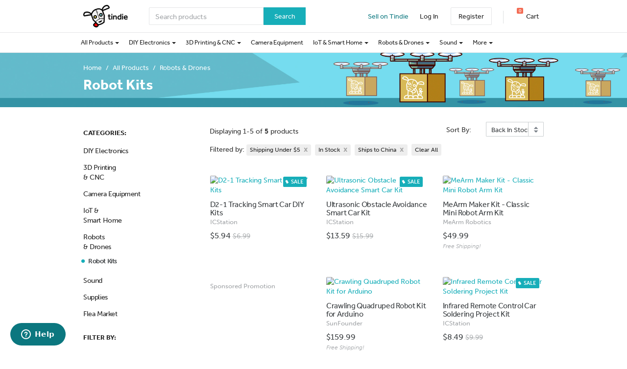

--- FILE ---
content_type: text/html; charset=utf-8
request_url: https://www.tindie.com/browse/robot-kits/?shipping_rate=u5&stock=yes&sort_by=in_stock&ships_to=CN
body_size: 45680
content:

<!DOCTYPE html>
<!--[if lt IE 9 ]> <html lang="en" class="ie-old"> <![endif]-->
<!--[if (gt IE 8)|!(IE)]><!-->
<html lang="en">
<!--<![endif]-->

<head>
    <meta http-equiv="X-UA-Compatible" content="IE=Edge">
    <meta name="theme-color" content="#17aeb9">
    <link rel="manifest" href="/manifest.json">

    <!-- Meta -->
    <meta http-equiv="Content-type" content="text/html; charset=utf-8" /><script type="text/javascript">(window.NREUM||(NREUM={})).init={privacy:{cookies_enabled:false},ajax:{deny_list:["bam.nr-data.net"]},feature_flags:["soft_nav"]};(window.NREUM||(NREUM={})).loader_config={xpid:"VgYHV1BaGwIFVFhSDwkAUA==",licenseKey:"42e52d24f0",applicationID:"150908876",browserID:"150908963"};;/*! For license information please see nr-loader-full-1.308.0.min.js.LICENSE.txt */
(()=>{var e,t,r={384:(e,t,r)=>{"use strict";r.d(t,{NT:()=>a,US:()=>u,Zm:()=>o,bQ:()=>d,dV:()=>c,pV:()=>l});var n=r(6154),i=r(1863),s=r(1910);const a={beacon:"bam.nr-data.net",errorBeacon:"bam.nr-data.net"};function o(){return n.gm.NREUM||(n.gm.NREUM={}),void 0===n.gm.newrelic&&(n.gm.newrelic=n.gm.NREUM),n.gm.NREUM}function c(){let e=o();return e.o||(e.o={ST:n.gm.setTimeout,SI:n.gm.setImmediate||n.gm.setInterval,CT:n.gm.clearTimeout,XHR:n.gm.XMLHttpRequest,REQ:n.gm.Request,EV:n.gm.Event,PR:n.gm.Promise,MO:n.gm.MutationObserver,FETCH:n.gm.fetch,WS:n.gm.WebSocket},(0,s.i)(...Object.values(e.o))),e}function d(e,t){let r=o();r.initializedAgents??={},t.initializedAt={ms:(0,i.t)(),date:new Date},r.initializedAgents[e]=t}function u(e,t){o()[e]=t}function l(){return function(){let e=o();const t=e.info||{};e.info={beacon:a.beacon,errorBeacon:a.errorBeacon,...t}}(),function(){let e=o();const t=e.init||{};e.init={...t}}(),c(),function(){let e=o();const t=e.loader_config||{};e.loader_config={...t}}(),o()}},782:(e,t,r)=>{"use strict";r.d(t,{T:()=>n});const n=r(860).K7.pageViewTiming},860:(e,t,r)=>{"use strict";r.d(t,{$J:()=>u,K7:()=>c,P3:()=>d,XX:()=>i,Yy:()=>o,df:()=>s,qY:()=>n,v4:()=>a});const n="events",i="jserrors",s="browser/blobs",a="rum",o="browser/logs",c={ajax:"ajax",genericEvents:"generic_events",jserrors:i,logging:"logging",metrics:"metrics",pageAction:"page_action",pageViewEvent:"page_view_event",pageViewTiming:"page_view_timing",sessionReplay:"session_replay",sessionTrace:"session_trace",softNav:"soft_navigations",spa:"spa"},d={[c.pageViewEvent]:1,[c.pageViewTiming]:2,[c.metrics]:3,[c.jserrors]:4,[c.spa]:5,[c.ajax]:6,[c.sessionTrace]:7,[c.softNav]:8,[c.sessionReplay]:9,[c.logging]:10,[c.genericEvents]:11},u={[c.pageViewEvent]:a,[c.pageViewTiming]:n,[c.ajax]:n,[c.spa]:n,[c.softNav]:n,[c.metrics]:i,[c.jserrors]:i,[c.sessionTrace]:s,[c.sessionReplay]:s,[c.logging]:o,[c.genericEvents]:"ins"}},944:(e,t,r)=>{"use strict";r.d(t,{R:()=>i});var n=r(3241);function i(e,t){"function"==typeof console.debug&&(console.debug("New Relic Warning: https://github.com/newrelic/newrelic-browser-agent/blob/main/docs/warning-codes.md#".concat(e),t),(0,n.W)({agentIdentifier:null,drained:null,type:"data",name:"warn",feature:"warn",data:{code:e,secondary:t}}))}},993:(e,t,r)=>{"use strict";r.d(t,{A$:()=>s,ET:()=>a,TZ:()=>o,p_:()=>i});var n=r(860);const i={ERROR:"ERROR",WARN:"WARN",INFO:"INFO",DEBUG:"DEBUG",TRACE:"TRACE"},s={OFF:0,ERROR:1,WARN:2,INFO:3,DEBUG:4,TRACE:5},a="log",o=n.K7.logging},1541:(e,t,r)=>{"use strict";r.d(t,{U:()=>i,f:()=>n});const n={MFE:"MFE",BA:"BA"};function i(e,t){if(2!==t?.harvestEndpointVersion)return{};const r=t.agentRef.runtime.appMetadata.agents[0].entityGuid;return e?{"source.id":e.id,"source.name":e.name,"source.type":e.type,"parent.id":e.parent?.id||r,"parent.type":e.parent?.type||n.BA}:{"entity.guid":r,appId:t.agentRef.info.applicationID}}},1687:(e,t,r)=>{"use strict";r.d(t,{Ak:()=>d,Ze:()=>h,x3:()=>u});var n=r(3241),i=r(7836),s=r(3606),a=r(860),o=r(2646);const c={};function d(e,t){const r={staged:!1,priority:a.P3[t]||0};l(e),c[e].get(t)||c[e].set(t,r)}function u(e,t){e&&c[e]&&(c[e].get(t)&&c[e].delete(t),p(e,t,!1),c[e].size&&f(e))}function l(e){if(!e)throw new Error("agentIdentifier required");c[e]||(c[e]=new Map)}function h(e="",t="feature",r=!1){if(l(e),!e||!c[e].get(t)||r)return p(e,t);c[e].get(t).staged=!0,f(e)}function f(e){const t=Array.from(c[e]);t.every(([e,t])=>t.staged)&&(t.sort((e,t)=>e[1].priority-t[1].priority),t.forEach(([t])=>{c[e].delete(t),p(e,t)}))}function p(e,t,r=!0){const a=e?i.ee.get(e):i.ee,c=s.i.handlers;if(!a.aborted&&a.backlog&&c){if((0,n.W)({agentIdentifier:e,type:"lifecycle",name:"drain",feature:t}),r){const e=a.backlog[t],r=c[t];if(r){for(let t=0;e&&t<e.length;++t)g(e[t],r);Object.entries(r).forEach(([e,t])=>{Object.values(t||{}).forEach(t=>{t[0]?.on&&t[0]?.context()instanceof o.y&&t[0].on(e,t[1])})})}}a.isolatedBacklog||delete c[t],a.backlog[t]=null,a.emit("drain-"+t,[])}}function g(e,t){var r=e[1];Object.values(t[r]||{}).forEach(t=>{var r=e[0];if(t[0]===r){var n=t[1],i=e[3],s=e[2];n.apply(i,s)}})}},1738:(e,t,r)=>{"use strict";r.d(t,{U:()=>f,Y:()=>h});var n=r(3241),i=r(9908),s=r(1863),a=r(944),o=r(5701),c=r(3969),d=r(8362),u=r(860),l=r(4261);function h(e,t,r,s){const h=s||r;!h||h[e]&&h[e]!==d.d.prototype[e]||(h[e]=function(){(0,i.p)(c.xV,["API/"+e+"/called"],void 0,u.K7.metrics,r.ee),(0,n.W)({agentIdentifier:r.agentIdentifier,drained:!!o.B?.[r.agentIdentifier],type:"data",name:"api",feature:l.Pl+e,data:{}});try{return t.apply(this,arguments)}catch(e){(0,a.R)(23,e)}})}function f(e,t,r,n,a){const o=e.info;null===r?delete o.jsAttributes[t]:o.jsAttributes[t]=r,(a||null===r)&&(0,i.p)(l.Pl+n,[(0,s.t)(),t,r],void 0,"session",e.ee)}},1741:(e,t,r)=>{"use strict";r.d(t,{W:()=>s});var n=r(944),i=r(4261);class s{#e(e,...t){if(this[e]!==s.prototype[e])return this[e](...t);(0,n.R)(35,e)}addPageAction(e,t){return this.#e(i.hG,e,t)}register(e){return this.#e(i.eY,e)}recordCustomEvent(e,t){return this.#e(i.fF,e,t)}setPageViewName(e,t){return this.#e(i.Fw,e,t)}setCustomAttribute(e,t,r){return this.#e(i.cD,e,t,r)}noticeError(e,t){return this.#e(i.o5,e,t)}setUserId(e,t=!1){return this.#e(i.Dl,e,t)}setApplicationVersion(e){return this.#e(i.nb,e)}setErrorHandler(e){return this.#e(i.bt,e)}addRelease(e,t){return this.#e(i.k6,e,t)}log(e,t){return this.#e(i.$9,e,t)}start(){return this.#e(i.d3)}finished(e){return this.#e(i.BL,e)}recordReplay(){return this.#e(i.CH)}pauseReplay(){return this.#e(i.Tb)}addToTrace(e){return this.#e(i.U2,e)}setCurrentRouteName(e){return this.#e(i.PA,e)}interaction(e){return this.#e(i.dT,e)}wrapLogger(e,t,r){return this.#e(i.Wb,e,t,r)}measure(e,t){return this.#e(i.V1,e,t)}consent(e){return this.#e(i.Pv,e)}}},1863:(e,t,r)=>{"use strict";function n(){return Math.floor(performance.now())}r.d(t,{t:()=>n})},1910:(e,t,r)=>{"use strict";r.d(t,{i:()=>s});var n=r(944);const i=new Map;function s(...e){return e.every(e=>{if(i.has(e))return i.get(e);const t="function"==typeof e?e.toString():"",r=t.includes("[native code]"),s=t.includes("nrWrapper");return r||s||(0,n.R)(64,e?.name||t),i.set(e,r),r})}},2555:(e,t,r)=>{"use strict";r.d(t,{D:()=>o,f:()=>a});var n=r(384),i=r(8122);const s={beacon:n.NT.beacon,errorBeacon:n.NT.errorBeacon,licenseKey:void 0,applicationID:void 0,sa:void 0,queueTime:void 0,applicationTime:void 0,ttGuid:void 0,user:void 0,account:void 0,product:void 0,extra:void 0,jsAttributes:{},userAttributes:void 0,atts:void 0,transactionName:void 0,tNamePlain:void 0};function a(e){try{return!!e.licenseKey&&!!e.errorBeacon&&!!e.applicationID}catch(e){return!1}}const o=e=>(0,i.a)(e,s)},2614:(e,t,r)=>{"use strict";r.d(t,{BB:()=>a,H3:()=>n,g:()=>d,iL:()=>c,tS:()=>o,uh:()=>i,wk:()=>s});const n="NRBA",i="SESSION",s=144e5,a=18e5,o={STARTED:"session-started",PAUSE:"session-pause",RESET:"session-reset",RESUME:"session-resume",UPDATE:"session-update"},c={SAME_TAB:"same-tab",CROSS_TAB:"cross-tab"},d={OFF:0,FULL:1,ERROR:2}},2646:(e,t,r)=>{"use strict";r.d(t,{y:()=>n});class n{constructor(e){this.contextId=e}}},2843:(e,t,r)=>{"use strict";r.d(t,{G:()=>s,u:()=>i});var n=r(3878);function i(e,t=!1,r,i){(0,n.DD)("visibilitychange",function(){if(t)return void("hidden"===document.visibilityState&&e());e(document.visibilityState)},r,i)}function s(e,t,r){(0,n.sp)("pagehide",e,t,r)}},3241:(e,t,r)=>{"use strict";r.d(t,{W:()=>s});var n=r(6154);const i="newrelic";function s(e={}){try{n.gm.dispatchEvent(new CustomEvent(i,{detail:e}))}catch(e){}}},3304:(e,t,r)=>{"use strict";r.d(t,{A:()=>s});var n=r(7836);const i=()=>{const e=new WeakSet;return(t,r)=>{if("object"==typeof r&&null!==r){if(e.has(r))return;e.add(r)}return r}};function s(e){try{return JSON.stringify(e,i())??""}catch(e){try{n.ee.emit("internal-error",[e])}catch(e){}return""}}},3333:(e,t,r)=>{"use strict";r.d(t,{$v:()=>u,TZ:()=>n,Xh:()=>c,Zp:()=>i,kd:()=>d,mq:()=>o,nf:()=>a,qN:()=>s});const n=r(860).K7.genericEvents,i=["auxclick","click","copy","keydown","paste","scrollend"],s=["focus","blur"],a=4,o=1e3,c=2e3,d=["PageAction","UserAction","BrowserPerformance"],u={RESOURCES:"experimental.resources",REGISTER:"register"}},3434:(e,t,r)=>{"use strict";r.d(t,{Jt:()=>s,YM:()=>d});var n=r(7836),i=r(5607);const s="nr@original:".concat(i.W),a=50;var o=Object.prototype.hasOwnProperty,c=!1;function d(e,t){return e||(e=n.ee),r.inPlace=function(e,t,n,i,s){n||(n="");const a="-"===n.charAt(0);for(let o=0;o<t.length;o++){const c=t[o],d=e[c];l(d)||(e[c]=r(d,a?c+n:n,i,c,s))}},r.flag=s,r;function r(t,r,n,c,d){return l(t)?t:(r||(r=""),nrWrapper[s]=t,function(e,t,r){if(Object.defineProperty&&Object.keys)try{return Object.keys(e).forEach(function(r){Object.defineProperty(t,r,{get:function(){return e[r]},set:function(t){return e[r]=t,t}})}),t}catch(e){u([e],r)}for(var n in e)o.call(e,n)&&(t[n]=e[n])}(t,nrWrapper,e),nrWrapper);function nrWrapper(){var s,o,l,h;let f;try{o=this,s=[...arguments],l="function"==typeof n?n(s,o):n||{}}catch(t){u([t,"",[s,o,c],l],e)}i(r+"start",[s,o,c],l,d);const p=performance.now();let g;try{return h=t.apply(o,s),g=performance.now(),h}catch(e){throw g=performance.now(),i(r+"err",[s,o,e],l,d),f=e,f}finally{const e=g-p,t={start:p,end:g,duration:e,isLongTask:e>=a,methodName:c,thrownError:f};t.isLongTask&&i("long-task",[t,o],l,d),i(r+"end",[s,o,h],l,d)}}}function i(r,n,i,s){if(!c||t){var a=c;c=!0;try{e.emit(r,n,i,t,s)}catch(t){u([t,r,n,i],e)}c=a}}}function u(e,t){t||(t=n.ee);try{t.emit("internal-error",e)}catch(e){}}function l(e){return!(e&&"function"==typeof e&&e.apply&&!e[s])}},3606:(e,t,r)=>{"use strict";r.d(t,{i:()=>s});var n=r(9908);s.on=a;var i=s.handlers={};function s(e,t,r,s){a(s||n.d,i,e,t,r)}function a(e,t,r,i,s){s||(s="feature"),e||(e=n.d);var a=t[s]=t[s]||{};(a[r]=a[r]||[]).push([e,i])}},3738:(e,t,r)=>{"use strict";r.d(t,{He:()=>i,Kp:()=>o,Lc:()=>d,Rz:()=>u,TZ:()=>n,bD:()=>s,d3:()=>a,jx:()=>l,sl:()=>h,uP:()=>c});const n=r(860).K7.sessionTrace,i="bstResource",s="resource",a="-start",o="-end",c="fn"+a,d="fn"+o,u="pushState",l=1e3,h=3e4},3785:(e,t,r)=>{"use strict";r.d(t,{R:()=>c,b:()=>d});var n=r(9908),i=r(1863),s=r(860),a=r(3969),o=r(993);function c(e,t,r={},c=o.p_.INFO,d=!0,u,l=(0,i.t)()){(0,n.p)(a.xV,["API/logging/".concat(c.toLowerCase(),"/called")],void 0,s.K7.metrics,e),(0,n.p)(o.ET,[l,t,r,c,d,u],void 0,s.K7.logging,e)}function d(e){return"string"==typeof e&&Object.values(o.p_).some(t=>t===e.toUpperCase().trim())}},3878:(e,t,r)=>{"use strict";function n(e,t){return{capture:e,passive:!1,signal:t}}function i(e,t,r=!1,i){window.addEventListener(e,t,n(r,i))}function s(e,t,r=!1,i){document.addEventListener(e,t,n(r,i))}r.d(t,{DD:()=>s,jT:()=>n,sp:()=>i})},3969:(e,t,r)=>{"use strict";r.d(t,{TZ:()=>n,XG:()=>o,rs:()=>i,xV:()=>a,z_:()=>s});const n=r(860).K7.metrics,i="sm",s="cm",a="storeSupportabilityMetrics",o="storeEventMetrics"},4234:(e,t,r)=>{"use strict";r.d(t,{W:()=>s});var n=r(7836),i=r(1687);class s{constructor(e,t){this.agentIdentifier=e,this.ee=n.ee.get(e),this.featureName=t,this.blocked=!1}deregisterDrain(){(0,i.x3)(this.agentIdentifier,this.featureName)}}},4261:(e,t,r)=>{"use strict";r.d(t,{$9:()=>d,BL:()=>o,CH:()=>f,Dl:()=>w,Fw:()=>y,PA:()=>m,Pl:()=>n,Pv:()=>T,Tb:()=>l,U2:()=>s,V1:()=>E,Wb:()=>x,bt:()=>b,cD:()=>v,d3:()=>R,dT:()=>c,eY:()=>p,fF:()=>h,hG:()=>i,k6:()=>a,nb:()=>g,o5:()=>u});const n="api-",i="addPageAction",s="addToTrace",a="addRelease",o="finished",c="interaction",d="log",u="noticeError",l="pauseReplay",h="recordCustomEvent",f="recordReplay",p="register",g="setApplicationVersion",m="setCurrentRouteName",v="setCustomAttribute",b="setErrorHandler",y="setPageViewName",w="setUserId",R="start",x="wrapLogger",E="measure",T="consent"},5205:(e,t,r)=>{"use strict";r.d(t,{j:()=>S});var n=r(384),i=r(1741);var s=r(2555),a=r(3333);const o=e=>{if(!e||"string"!=typeof e)return!1;try{document.createDocumentFragment().querySelector(e)}catch{return!1}return!0};var c=r(2614),d=r(944),u=r(8122);const l="[data-nr-mask]",h=e=>(0,u.a)(e,(()=>{const e={feature_flags:[],experimental:{allow_registered_children:!1,resources:!1},mask_selector:"*",block_selector:"[data-nr-block]",mask_input_options:{color:!1,date:!1,"datetime-local":!1,email:!1,month:!1,number:!1,range:!1,search:!1,tel:!1,text:!1,time:!1,url:!1,week:!1,textarea:!1,select:!1,password:!0}};return{ajax:{deny_list:void 0,block_internal:!0,enabled:!0,autoStart:!0},api:{get allow_registered_children(){return e.feature_flags.includes(a.$v.REGISTER)||e.experimental.allow_registered_children},set allow_registered_children(t){e.experimental.allow_registered_children=t},duplicate_registered_data:!1},browser_consent_mode:{enabled:!1},distributed_tracing:{enabled:void 0,exclude_newrelic_header:void 0,cors_use_newrelic_header:void 0,cors_use_tracecontext_headers:void 0,allowed_origins:void 0},get feature_flags(){return e.feature_flags},set feature_flags(t){e.feature_flags=t},generic_events:{enabled:!0,autoStart:!0},harvest:{interval:30},jserrors:{enabled:!0,autoStart:!0},logging:{enabled:!0,autoStart:!0},metrics:{enabled:!0,autoStart:!0},obfuscate:void 0,page_action:{enabled:!0},page_view_event:{enabled:!0,autoStart:!0},page_view_timing:{enabled:!0,autoStart:!0},performance:{capture_marks:!1,capture_measures:!1,capture_detail:!0,resources:{get enabled(){return e.feature_flags.includes(a.$v.RESOURCES)||e.experimental.resources},set enabled(t){e.experimental.resources=t},asset_types:[],first_party_domains:[],ignore_newrelic:!0}},privacy:{cookies_enabled:!0},proxy:{assets:void 0,beacon:void 0},session:{expiresMs:c.wk,inactiveMs:c.BB},session_replay:{autoStart:!0,enabled:!1,preload:!1,sampling_rate:10,error_sampling_rate:100,collect_fonts:!1,inline_images:!1,fix_stylesheets:!0,mask_all_inputs:!0,get mask_text_selector(){return e.mask_selector},set mask_text_selector(t){o(t)?e.mask_selector="".concat(t,",").concat(l):""===t||null===t?e.mask_selector=l:(0,d.R)(5,t)},get block_class(){return"nr-block"},get ignore_class(){return"nr-ignore"},get mask_text_class(){return"nr-mask"},get block_selector(){return e.block_selector},set block_selector(t){o(t)?e.block_selector+=",".concat(t):""!==t&&(0,d.R)(6,t)},get mask_input_options(){return e.mask_input_options},set mask_input_options(t){t&&"object"==typeof t?e.mask_input_options={...t,password:!0}:(0,d.R)(7,t)}},session_trace:{enabled:!0,autoStart:!0},soft_navigations:{enabled:!0,autoStart:!0},spa:{enabled:!0,autoStart:!0},ssl:void 0,user_actions:{enabled:!0,elementAttributes:["id","className","tagName","type"]}}})());var f=r(6154),p=r(9324);let g=0;const m={buildEnv:p.F3,distMethod:p.Xs,version:p.xv,originTime:f.WN},v={consented:!1},b={appMetadata:{},get consented(){return this.session?.state?.consent||v.consented},set consented(e){v.consented=e},customTransaction:void 0,denyList:void 0,disabled:!1,harvester:void 0,isolatedBacklog:!1,isRecording:!1,loaderType:void 0,maxBytes:3e4,obfuscator:void 0,onerror:void 0,ptid:void 0,releaseIds:{},session:void 0,timeKeeper:void 0,registeredEntities:[],jsAttributesMetadata:{bytes:0},get harvestCount(){return++g}},y=e=>{const t=(0,u.a)(e,b),r=Object.keys(m).reduce((e,t)=>(e[t]={value:m[t],writable:!1,configurable:!0,enumerable:!0},e),{});return Object.defineProperties(t,r)};var w=r(5701);const R=e=>{const t=e.startsWith("http");e+="/",r.p=t?e:"https://"+e};var x=r(7836),E=r(3241);const T={accountID:void 0,trustKey:void 0,agentID:void 0,licenseKey:void 0,applicationID:void 0,xpid:void 0},A=e=>(0,u.a)(e,T),_=new Set;function S(e,t={},r,a){let{init:o,info:c,loader_config:d,runtime:u={},exposed:l=!0}=t;if(!c){const e=(0,n.pV)();o=e.init,c=e.info,d=e.loader_config}e.init=h(o||{}),e.loader_config=A(d||{}),c.jsAttributes??={},f.bv&&(c.jsAttributes.isWorker=!0),e.info=(0,s.D)(c);const p=e.init,g=[c.beacon,c.errorBeacon];_.has(e.agentIdentifier)||(p.proxy.assets&&(R(p.proxy.assets),g.push(p.proxy.assets)),p.proxy.beacon&&g.push(p.proxy.beacon),e.beacons=[...g],function(e){const t=(0,n.pV)();Object.getOwnPropertyNames(i.W.prototype).forEach(r=>{const n=i.W.prototype[r];if("function"!=typeof n||"constructor"===n)return;let s=t[r];e[r]&&!1!==e.exposed&&"micro-agent"!==e.runtime?.loaderType&&(t[r]=(...t)=>{const n=e[r](...t);return s?s(...t):n})})}(e),(0,n.US)("activatedFeatures",w.B)),u.denyList=[...p.ajax.deny_list||[],...p.ajax.block_internal?g:[]],u.ptid=e.agentIdentifier,u.loaderType=r,e.runtime=y(u),_.has(e.agentIdentifier)||(e.ee=x.ee.get(e.agentIdentifier),e.exposed=l,(0,E.W)({agentIdentifier:e.agentIdentifier,drained:!!w.B?.[e.agentIdentifier],type:"lifecycle",name:"initialize",feature:void 0,data:e.config})),_.add(e.agentIdentifier)}},5270:(e,t,r)=>{"use strict";r.d(t,{Aw:()=>a,SR:()=>s,rF:()=>o});var n=r(384),i=r(7767);function s(e){return!!(0,n.dV)().o.MO&&(0,i.V)(e)&&!0===e?.session_trace.enabled}function a(e){return!0===e?.session_replay.preload&&s(e)}function o(e,t){try{if("string"==typeof t?.type){if("password"===t.type.toLowerCase())return"*".repeat(e?.length||0);if(void 0!==t?.dataset?.nrUnmask||t?.classList?.contains("nr-unmask"))return e}}catch(e){}return"string"==typeof e?e.replace(/[\S]/g,"*"):"*".repeat(e?.length||0)}},5289:(e,t,r)=>{"use strict";r.d(t,{GG:()=>a,Qr:()=>c,sB:()=>o});var n=r(3878),i=r(6389);function s(){return"undefined"==typeof document||"complete"===document.readyState}function a(e,t){if(s())return e();const r=(0,i.J)(e),a=setInterval(()=>{s()&&(clearInterval(a),r())},500);(0,n.sp)("load",r,t)}function o(e){if(s())return e();(0,n.DD)("DOMContentLoaded",e)}function c(e){if(s())return e();(0,n.sp)("popstate",e)}},5607:(e,t,r)=>{"use strict";r.d(t,{W:()=>n});const n=(0,r(9566).bz)()},5701:(e,t,r)=>{"use strict";r.d(t,{B:()=>s,t:()=>a});var n=r(3241);const i=new Set,s={};function a(e,t){const r=t.agentIdentifier;s[r]??={},e&&"object"==typeof e&&(i.has(r)||(t.ee.emit("rumresp",[e]),s[r]=e,i.add(r),(0,n.W)({agentIdentifier:r,loaded:!0,drained:!0,type:"lifecycle",name:"load",feature:void 0,data:e})))}},6154:(e,t,r)=>{"use strict";r.d(t,{OF:()=>d,RI:()=>i,WN:()=>h,bv:()=>s,eN:()=>f,gm:()=>a,lR:()=>l,m:()=>c,mw:()=>o,sb:()=>u});var n=r(1863);const i="undefined"!=typeof window&&!!window.document,s="undefined"!=typeof WorkerGlobalScope&&("undefined"!=typeof self&&self instanceof WorkerGlobalScope&&self.navigator instanceof WorkerNavigator||"undefined"!=typeof globalThis&&globalThis instanceof WorkerGlobalScope&&globalThis.navigator instanceof WorkerNavigator),a=i?window:"undefined"!=typeof WorkerGlobalScope&&("undefined"!=typeof self&&self instanceof WorkerGlobalScope&&self||"undefined"!=typeof globalThis&&globalThis instanceof WorkerGlobalScope&&globalThis),o=Boolean("hidden"===a?.document?.visibilityState),c=""+a?.location,d=/iPad|iPhone|iPod/.test(a.navigator?.userAgent),u=d&&"undefined"==typeof SharedWorker,l=(()=>{const e=a.navigator?.userAgent?.match(/Firefox[/\s](\d+\.\d+)/);return Array.isArray(e)&&e.length>=2?+e[1]:0})(),h=Date.now()-(0,n.t)(),f=()=>"undefined"!=typeof PerformanceNavigationTiming&&a?.performance?.getEntriesByType("navigation")?.[0]?.responseStart},6344:(e,t,r)=>{"use strict";r.d(t,{BB:()=>u,Qb:()=>l,TZ:()=>i,Ug:()=>a,Vh:()=>s,_s:()=>o,bc:()=>d,yP:()=>c});var n=r(2614);const i=r(860).K7.sessionReplay,s="errorDuringReplay",a=.12,o={DomContentLoaded:0,Load:1,FullSnapshot:2,IncrementalSnapshot:3,Meta:4,Custom:5},c={[n.g.ERROR]:15e3,[n.g.FULL]:3e5,[n.g.OFF]:0},d={RESET:{message:"Session was reset",sm:"Reset"},IMPORT:{message:"Recorder failed to import",sm:"Import"},TOO_MANY:{message:"429: Too Many Requests",sm:"Too-Many"},TOO_BIG:{message:"Payload was too large",sm:"Too-Big"},CROSS_TAB:{message:"Session Entity was set to OFF on another tab",sm:"Cross-Tab"},ENTITLEMENTS:{message:"Session Replay is not allowed and will not be started",sm:"Entitlement"}},u=5e3,l={API:"api",RESUME:"resume",SWITCH_TO_FULL:"switchToFull",INITIALIZE:"initialize",PRELOAD:"preload"}},6389:(e,t,r)=>{"use strict";function n(e,t=500,r={}){const n=r?.leading||!1;let i;return(...r)=>{n&&void 0===i&&(e.apply(this,r),i=setTimeout(()=>{i=clearTimeout(i)},t)),n||(clearTimeout(i),i=setTimeout(()=>{e.apply(this,r)},t))}}function i(e){let t=!1;return(...r)=>{t||(t=!0,e.apply(this,r))}}r.d(t,{J:()=>i,s:()=>n})},6630:(e,t,r)=>{"use strict";r.d(t,{T:()=>n});const n=r(860).K7.pageViewEvent},6774:(e,t,r)=>{"use strict";r.d(t,{T:()=>n});const n=r(860).K7.jserrors},7295:(e,t,r)=>{"use strict";r.d(t,{Xv:()=>a,gX:()=>i,iW:()=>s});var n=[];function i(e){if(!e||s(e))return!1;if(0===n.length)return!0;if("*"===n[0].hostname)return!1;for(var t=0;t<n.length;t++){var r=n[t];if(r.hostname.test(e.hostname)&&r.pathname.test(e.pathname))return!1}return!0}function s(e){return void 0===e.hostname}function a(e){if(n=[],e&&e.length)for(var t=0;t<e.length;t++){let r=e[t];if(!r)continue;if("*"===r)return void(n=[{hostname:"*"}]);0===r.indexOf("http://")?r=r.substring(7):0===r.indexOf("https://")&&(r=r.substring(8));const i=r.indexOf("/");let s,a;i>0?(s=r.substring(0,i),a=r.substring(i)):(s=r,a="*");let[c]=s.split(":");n.push({hostname:o(c),pathname:o(a,!0)})}}function o(e,t=!1){const r=e.replace(/[.+?^${}()|[\]\\]/g,e=>"\\"+e).replace(/\*/g,".*?");return new RegExp((t?"^":"")+r+"$")}},7485:(e,t,r)=>{"use strict";r.d(t,{D:()=>i});var n=r(6154);function i(e){if(0===(e||"").indexOf("data:"))return{protocol:"data"};try{const t=new URL(e,location.href),r={port:t.port,hostname:t.hostname,pathname:t.pathname,search:t.search,protocol:t.protocol.slice(0,t.protocol.indexOf(":")),sameOrigin:t.protocol===n.gm?.location?.protocol&&t.host===n.gm?.location?.host};return r.port&&""!==r.port||("http:"===t.protocol&&(r.port="80"),"https:"===t.protocol&&(r.port="443")),r.pathname&&""!==r.pathname?r.pathname.startsWith("/")||(r.pathname="/".concat(r.pathname)):r.pathname="/",r}catch(e){return{}}}},7699:(e,t,r)=>{"use strict";r.d(t,{It:()=>s,KC:()=>o,No:()=>i,qh:()=>a});var n=r(860);const i=16e3,s=1e6,a="SESSION_ERROR",o={[n.K7.logging]:!0,[n.K7.genericEvents]:!1,[n.K7.jserrors]:!1,[n.K7.ajax]:!1}},7767:(e,t,r)=>{"use strict";r.d(t,{V:()=>i});var n=r(6154);const i=e=>n.RI&&!0===e?.privacy.cookies_enabled},7836:(e,t,r)=>{"use strict";r.d(t,{P:()=>o,ee:()=>c});var n=r(384),i=r(8990),s=r(2646),a=r(5607);const o="nr@context:".concat(a.W),c=function e(t,r){var n={},a={},u={},l=!1;try{l=16===r.length&&d.initializedAgents?.[r]?.runtime.isolatedBacklog}catch(e){}var h={on:p,addEventListener:p,removeEventListener:function(e,t){var r=n[e];if(!r)return;for(var i=0;i<r.length;i++)r[i]===t&&r.splice(i,1)},emit:function(e,r,n,i,s){!1!==s&&(s=!0);if(c.aborted&&!i)return;t&&s&&t.emit(e,r,n);var o=f(n);g(e).forEach(e=>{e.apply(o,r)});var d=v()[a[e]];d&&d.push([h,e,r,o]);return o},get:m,listeners:g,context:f,buffer:function(e,t){const r=v();if(t=t||"feature",h.aborted)return;Object.entries(e||{}).forEach(([e,n])=>{a[n]=t,t in r||(r[t]=[])})},abort:function(){h._aborted=!0,Object.keys(h.backlog).forEach(e=>{delete h.backlog[e]})},isBuffering:function(e){return!!v()[a[e]]},debugId:r,backlog:l?{}:t&&"object"==typeof t.backlog?t.backlog:{},isolatedBacklog:l};return Object.defineProperty(h,"aborted",{get:()=>{let e=h._aborted||!1;return e||(t&&(e=t.aborted),e)}}),h;function f(e){return e&&e instanceof s.y?e:e?(0,i.I)(e,o,()=>new s.y(o)):new s.y(o)}function p(e,t){n[e]=g(e).concat(t)}function g(e){return n[e]||[]}function m(t){return u[t]=u[t]||e(h,t)}function v(){return h.backlog}}(void 0,"globalEE"),d=(0,n.Zm)();d.ee||(d.ee=c)},8122:(e,t,r)=>{"use strict";r.d(t,{a:()=>i});var n=r(944);function i(e,t){try{if(!e||"object"!=typeof e)return(0,n.R)(3);if(!t||"object"!=typeof t)return(0,n.R)(4);const r=Object.create(Object.getPrototypeOf(t),Object.getOwnPropertyDescriptors(t)),s=0===Object.keys(r).length?e:r;for(let a in s)if(void 0!==e[a])try{if(null===e[a]){r[a]=null;continue}Array.isArray(e[a])&&Array.isArray(t[a])?r[a]=Array.from(new Set([...e[a],...t[a]])):"object"==typeof e[a]&&"object"==typeof t[a]?r[a]=i(e[a],t[a]):r[a]=e[a]}catch(e){r[a]||(0,n.R)(1,e)}return r}catch(e){(0,n.R)(2,e)}}},8139:(e,t,r)=>{"use strict";r.d(t,{u:()=>h});var n=r(7836),i=r(3434),s=r(8990),a=r(6154);const o={},c=a.gm.XMLHttpRequest,d="addEventListener",u="removeEventListener",l="nr@wrapped:".concat(n.P);function h(e){var t=function(e){return(e||n.ee).get("events")}(e);if(o[t.debugId]++)return t;o[t.debugId]=1;var r=(0,i.YM)(t,!0);function h(e){r.inPlace(e,[d,u],"-",p)}function p(e,t){return e[1]}return"getPrototypeOf"in Object&&(a.RI&&f(document,h),c&&f(c.prototype,h),f(a.gm,h)),t.on(d+"-start",function(e,t){var n=e[1];if(null!==n&&("function"==typeof n||"object"==typeof n)&&"newrelic"!==e[0]){var i=(0,s.I)(n,l,function(){var e={object:function(){if("function"!=typeof n.handleEvent)return;return n.handleEvent.apply(n,arguments)},function:n}[typeof n];return e?r(e,"fn-",null,e.name||"anonymous"):n});this.wrapped=e[1]=i}}),t.on(u+"-start",function(e){e[1]=this.wrapped||e[1]}),t}function f(e,t,...r){let n=e;for(;"object"==typeof n&&!Object.prototype.hasOwnProperty.call(n,d);)n=Object.getPrototypeOf(n);n&&t(n,...r)}},8362:(e,t,r)=>{"use strict";r.d(t,{d:()=>s});var n=r(9566),i=r(1741);class s extends i.W{agentIdentifier=(0,n.LA)(16)}},8374:(e,t,r)=>{r.nc=(()=>{try{return document?.currentScript?.nonce}catch(e){}return""})()},8990:(e,t,r)=>{"use strict";r.d(t,{I:()=>i});var n=Object.prototype.hasOwnProperty;function i(e,t,r){if(n.call(e,t))return e[t];var i=r();if(Object.defineProperty&&Object.keys)try{return Object.defineProperty(e,t,{value:i,writable:!0,enumerable:!1}),i}catch(e){}return e[t]=i,i}},9119:(e,t,r)=>{"use strict";r.d(t,{L:()=>s});var n=/([^?#]*)[^#]*(#[^?]*|$).*/,i=/([^?#]*)().*/;function s(e,t){return e?e.replace(t?n:i,"$1$2"):e}},9300:(e,t,r)=>{"use strict";r.d(t,{T:()=>n});const n=r(860).K7.ajax},9324:(e,t,r)=>{"use strict";r.d(t,{AJ:()=>a,F3:()=>i,Xs:()=>s,Yq:()=>o,xv:()=>n});const n="1.308.0",i="PROD",s="CDN",a="@newrelic/rrweb",o="1.0.1"},9566:(e,t,r)=>{"use strict";r.d(t,{LA:()=>o,ZF:()=>c,bz:()=>a,el:()=>d});var n=r(6154);const i="xxxxxxxx-xxxx-4xxx-yxxx-xxxxxxxxxxxx";function s(e,t){return e?15&e[t]:16*Math.random()|0}function a(){const e=n.gm?.crypto||n.gm?.msCrypto;let t,r=0;return e&&e.getRandomValues&&(t=e.getRandomValues(new Uint8Array(30))),i.split("").map(e=>"x"===e?s(t,r++).toString(16):"y"===e?(3&s()|8).toString(16):e).join("")}function o(e){const t=n.gm?.crypto||n.gm?.msCrypto;let r,i=0;t&&t.getRandomValues&&(r=t.getRandomValues(new Uint8Array(e)));const a=[];for(var o=0;o<e;o++)a.push(s(r,i++).toString(16));return a.join("")}function c(){return o(16)}function d(){return o(32)}},9908:(e,t,r)=>{"use strict";r.d(t,{d:()=>n,p:()=>i});var n=r(7836).ee.get("handle");function i(e,t,r,i,s){s?(s.buffer([e],i),s.emit(e,t,r)):(n.buffer([e],i),n.emit(e,t,r))}}},n={};function i(e){var t=n[e];if(void 0!==t)return t.exports;var s=n[e]={exports:{}};return r[e](s,s.exports,i),s.exports}i.m=r,i.d=(e,t)=>{for(var r in t)i.o(t,r)&&!i.o(e,r)&&Object.defineProperty(e,r,{enumerable:!0,get:t[r]})},i.f={},i.e=e=>Promise.all(Object.keys(i.f).reduce((t,r)=>(i.f[r](e,t),t),[])),i.u=e=>({95:"nr-full-compressor",222:"nr-full-recorder",891:"nr-full"}[e]+"-1.308.0.min.js"),i.o=(e,t)=>Object.prototype.hasOwnProperty.call(e,t),e={},t="NRBA-1.308.0.PROD:",i.l=(r,n,s,a)=>{if(e[r])e[r].push(n);else{var o,c;if(void 0!==s)for(var d=document.getElementsByTagName("script"),u=0;u<d.length;u++){var l=d[u];if(l.getAttribute("src")==r||l.getAttribute("data-webpack")==t+s){o=l;break}}if(!o){c=!0;var h={891:"sha512-fcveNDcpRQS9OweGhN4uJe88Qmg+EVyH6j/wngwL2Le0m7LYyz7q+JDx7KBxsdDF4TaPVsSmHg12T3pHwdLa7w==",222:"sha512-O8ZzdvgB4fRyt7k2Qrr4STpR+tCA2mcQEig6/dP3rRy9uEx1CTKQ6cQ7Src0361y7xS434ua+zIPo265ZpjlEg==",95:"sha512-jDWejat/6/UDex/9XjYoPPmpMPuEvBCSuCg/0tnihjbn5bh9mP3An0NzFV9T5Tc+3kKhaXaZA8UIKPAanD2+Gw=="};(o=document.createElement("script")).charset="utf-8",i.nc&&o.setAttribute("nonce",i.nc),o.setAttribute("data-webpack",t+s),o.src=r,0!==o.src.indexOf(window.location.origin+"/")&&(o.crossOrigin="anonymous"),h[a]&&(o.integrity=h[a])}e[r]=[n];var f=(t,n)=>{o.onerror=o.onload=null,clearTimeout(p);var i=e[r];if(delete e[r],o.parentNode&&o.parentNode.removeChild(o),i&&i.forEach(e=>e(n)),t)return t(n)},p=setTimeout(f.bind(null,void 0,{type:"timeout",target:o}),12e4);o.onerror=f.bind(null,o.onerror),o.onload=f.bind(null,o.onload),c&&document.head.appendChild(o)}},i.r=e=>{"undefined"!=typeof Symbol&&Symbol.toStringTag&&Object.defineProperty(e,Symbol.toStringTag,{value:"Module"}),Object.defineProperty(e,"__esModule",{value:!0})},i.p="https://js-agent.newrelic.com/",(()=>{var e={85:0,959:0};i.f.j=(t,r)=>{var n=i.o(e,t)?e[t]:void 0;if(0!==n)if(n)r.push(n[2]);else{var s=new Promise((r,i)=>n=e[t]=[r,i]);r.push(n[2]=s);var a=i.p+i.u(t),o=new Error;i.l(a,r=>{if(i.o(e,t)&&(0!==(n=e[t])&&(e[t]=void 0),n)){var s=r&&("load"===r.type?"missing":r.type),a=r&&r.target&&r.target.src;o.message="Loading chunk "+t+" failed: ("+s+": "+a+")",o.name="ChunkLoadError",o.type=s,o.request=a,n[1](o)}},"chunk-"+t,t)}};var t=(t,r)=>{var n,s,[a,o,c]=r,d=0;if(a.some(t=>0!==e[t])){for(n in o)i.o(o,n)&&(i.m[n]=o[n]);if(c)c(i)}for(t&&t(r);d<a.length;d++)s=a[d],i.o(e,s)&&e[s]&&e[s][0](),e[s]=0},r=self["webpackChunk:NRBA-1.308.0.PROD"]=self["webpackChunk:NRBA-1.308.0.PROD"]||[];r.forEach(t.bind(null,0)),r.push=t.bind(null,r.push.bind(r))})(),(()=>{"use strict";i(8374);var e=i(8362),t=i(860);const r=Object.values(t.K7);var n=i(5205);var s=i(9908),a=i(1863),o=i(4261),c=i(1738);var d=i(1687),u=i(4234),l=i(5289),h=i(6154),f=i(944),p=i(5270),g=i(7767),m=i(6389),v=i(7699);class b extends u.W{constructor(e,t){super(e.agentIdentifier,t),this.agentRef=e,this.abortHandler=void 0,this.featAggregate=void 0,this.loadedSuccessfully=void 0,this.onAggregateImported=new Promise(e=>{this.loadedSuccessfully=e}),this.deferred=Promise.resolve(),!1===e.init[this.featureName].autoStart?this.deferred=new Promise((t,r)=>{this.ee.on("manual-start-all",(0,m.J)(()=>{(0,d.Ak)(e.agentIdentifier,this.featureName),t()}))}):(0,d.Ak)(e.agentIdentifier,t)}importAggregator(e,t,r={}){if(this.featAggregate)return;const n=async()=>{let n;await this.deferred;try{if((0,g.V)(e.init)){const{setupAgentSession:t}=await i.e(891).then(i.bind(i,8766));n=t(e)}}catch(e){(0,f.R)(20,e),this.ee.emit("internal-error",[e]),(0,s.p)(v.qh,[e],void 0,this.featureName,this.ee)}try{if(!this.#t(this.featureName,n,e.init))return(0,d.Ze)(this.agentIdentifier,this.featureName),void this.loadedSuccessfully(!1);const{Aggregate:i}=await t();this.featAggregate=new i(e,r),e.runtime.harvester.initializedAggregates.push(this.featAggregate),this.loadedSuccessfully(!0)}catch(e){(0,f.R)(34,e),this.abortHandler?.(),(0,d.Ze)(this.agentIdentifier,this.featureName,!0),this.loadedSuccessfully(!1),this.ee&&this.ee.abort()}};h.RI?(0,l.GG)(()=>n(),!0):n()}#t(e,r,n){if(this.blocked)return!1;switch(e){case t.K7.sessionReplay:return(0,p.SR)(n)&&!!r;case t.K7.sessionTrace:return!!r;default:return!0}}}var y=i(6630),w=i(2614),R=i(3241);class x extends b{static featureName=y.T;constructor(e){var t;super(e,y.T),this.setupInspectionEvents(e.agentIdentifier),t=e,(0,c.Y)(o.Fw,function(e,r){"string"==typeof e&&("/"!==e.charAt(0)&&(e="/"+e),t.runtime.customTransaction=(r||"http://custom.transaction")+e,(0,s.p)(o.Pl+o.Fw,[(0,a.t)()],void 0,void 0,t.ee))},t),this.importAggregator(e,()=>i.e(891).then(i.bind(i,3718)))}setupInspectionEvents(e){const t=(t,r)=>{t&&(0,R.W)({agentIdentifier:e,timeStamp:t.timeStamp,loaded:"complete"===t.target.readyState,type:"window",name:r,data:t.target.location+""})};(0,l.sB)(e=>{t(e,"DOMContentLoaded")}),(0,l.GG)(e=>{t(e,"load")}),(0,l.Qr)(e=>{t(e,"navigate")}),this.ee.on(w.tS.UPDATE,(t,r)=>{(0,R.W)({agentIdentifier:e,type:"lifecycle",name:"session",data:r})})}}var E=i(384);class T extends e.d{constructor(e){var t;(super(),h.gm)?(this.features={},(0,E.bQ)(this.agentIdentifier,this),this.desiredFeatures=new Set(e.features||[]),this.desiredFeatures.add(x),(0,n.j)(this,e,e.loaderType||"agent"),t=this,(0,c.Y)(o.cD,function(e,r,n=!1){if("string"==typeof e){if(["string","number","boolean"].includes(typeof r)||null===r)return(0,c.U)(t,e,r,o.cD,n);(0,f.R)(40,typeof r)}else(0,f.R)(39,typeof e)},t),function(e){(0,c.Y)(o.Dl,function(t,r=!1){if("string"!=typeof t&&null!==t)return void(0,f.R)(41,typeof t);const n=e.info.jsAttributes["enduser.id"];r&&null!=n&&n!==t?(0,s.p)(o.Pl+"setUserIdAndResetSession",[t],void 0,"session",e.ee):(0,c.U)(e,"enduser.id",t,o.Dl,!0)},e)}(this),function(e){(0,c.Y)(o.nb,function(t){if("string"==typeof t||null===t)return(0,c.U)(e,"application.version",t,o.nb,!1);(0,f.R)(42,typeof t)},e)}(this),function(e){(0,c.Y)(o.d3,function(){e.ee.emit("manual-start-all")},e)}(this),function(e){(0,c.Y)(o.Pv,function(t=!0){if("boolean"==typeof t){if((0,s.p)(o.Pl+o.Pv,[t],void 0,"session",e.ee),e.runtime.consented=t,t){const t=e.features.page_view_event;t.onAggregateImported.then(e=>{const r=t.featAggregate;e&&!r.sentRum&&r.sendRum()})}}else(0,f.R)(65,typeof t)},e)}(this),this.run()):(0,f.R)(21)}get config(){return{info:this.info,init:this.init,loader_config:this.loader_config,runtime:this.runtime}}get api(){return this}run(){try{const e=function(e){const t={};return r.forEach(r=>{t[r]=!!e[r]?.enabled}),t}(this.init),n=[...this.desiredFeatures];n.sort((e,r)=>t.P3[e.featureName]-t.P3[r.featureName]),n.forEach(r=>{if(!e[r.featureName]&&r.featureName!==t.K7.pageViewEvent)return;if(r.featureName===t.K7.spa)return void(0,f.R)(67);const n=function(e){switch(e){case t.K7.ajax:return[t.K7.jserrors];case t.K7.sessionTrace:return[t.K7.ajax,t.K7.pageViewEvent];case t.K7.sessionReplay:return[t.K7.sessionTrace];case t.K7.pageViewTiming:return[t.K7.pageViewEvent];default:return[]}}(r.featureName).filter(e=>!(e in this.features));n.length>0&&(0,f.R)(36,{targetFeature:r.featureName,missingDependencies:n}),this.features[r.featureName]=new r(this)})}catch(e){(0,f.R)(22,e);for(const e in this.features)this.features[e].abortHandler?.();const t=(0,E.Zm)();delete t.initializedAgents[this.agentIdentifier]?.features,delete this.sharedAggregator;return t.ee.get(this.agentIdentifier).abort(),!1}}}var A=i(2843),_=i(782);class S extends b{static featureName=_.T;constructor(e){super(e,_.T),h.RI&&((0,A.u)(()=>(0,s.p)("docHidden",[(0,a.t)()],void 0,_.T,this.ee),!0),(0,A.G)(()=>(0,s.p)("winPagehide",[(0,a.t)()],void 0,_.T,this.ee)),this.importAggregator(e,()=>i.e(891).then(i.bind(i,9018))))}}var O=i(3969);class I extends b{static featureName=O.TZ;constructor(e){super(e,O.TZ),h.RI&&document.addEventListener("securitypolicyviolation",e=>{(0,s.p)(O.xV,["Generic/CSPViolation/Detected"],void 0,this.featureName,this.ee)}),this.importAggregator(e,()=>i.e(891).then(i.bind(i,6555)))}}var P=i(6774),k=i(3878),N=i(3304);class D{constructor(e,t,r,n,i){this.name="UncaughtError",this.message="string"==typeof e?e:(0,N.A)(e),this.sourceURL=t,this.line=r,this.column=n,this.__newrelic=i}}function j(e){return M(e)?e:new D(void 0!==e?.message?e.message:e,e?.filename||e?.sourceURL,e?.lineno||e?.line,e?.colno||e?.col,e?.__newrelic,e?.cause)}function C(e){const t="Unhandled Promise Rejection: ";if(!e?.reason)return;if(M(e.reason)){try{e.reason.message.startsWith(t)||(e.reason.message=t+e.reason.message)}catch(e){}return j(e.reason)}const r=j(e.reason);return(r.message||"").startsWith(t)||(r.message=t+r.message),r}function L(e){if(e.error instanceof SyntaxError&&!/:\d+$/.test(e.error.stack?.trim())){const t=new D(e.message,e.filename,e.lineno,e.colno,e.error.__newrelic,e.cause);return t.name=SyntaxError.name,t}return M(e.error)?e.error:j(e)}function M(e){return e instanceof Error&&!!e.stack}function B(e,r,n,i,o=(0,a.t)()){"string"==typeof e&&(e=new Error(e)),(0,s.p)("err",[e,o,!1,r,n.runtime.isRecording,void 0,i],void 0,t.K7.jserrors,n.ee),(0,s.p)("uaErr",[],void 0,t.K7.genericEvents,n.ee)}var H=i(1541),K=i(993),W=i(3785);function U(e,{customAttributes:t={},level:r=K.p_.INFO}={},n,i,s=(0,a.t)()){(0,W.R)(n.ee,e,t,r,!1,i,s)}function F(e,r,n,i,c=(0,a.t)()){(0,s.p)(o.Pl+o.hG,[c,e,r,i],void 0,t.K7.genericEvents,n.ee)}function V(e,r,n,i,c=(0,a.t)()){const{start:d,end:u,customAttributes:l}=r||{},h={customAttributes:l||{}};if("object"!=typeof h.customAttributes||"string"!=typeof e||0===e.length)return void(0,f.R)(57);const p=(e,t)=>null==e?t:"number"==typeof e?e:e instanceof PerformanceMark?e.startTime:Number.NaN;if(h.start=p(d,0),h.end=p(u,c),Number.isNaN(h.start)||Number.isNaN(h.end))(0,f.R)(57);else{if(h.duration=h.end-h.start,!(h.duration<0))return(0,s.p)(o.Pl+o.V1,[h,e,i],void 0,t.K7.genericEvents,n.ee),h;(0,f.R)(58)}}function z(e,r={},n,i,c=(0,a.t)()){(0,s.p)(o.Pl+o.fF,[c,e,r,i],void 0,t.K7.genericEvents,n.ee)}function G(e){(0,c.Y)(o.eY,function(t){return Y(e,t)},e)}function Y(e,r,n){(0,f.R)(54,"newrelic.register"),r||={},r.type=H.f.MFE,r.licenseKey||=e.info.licenseKey,r.blocked=!1,r.parent=n||{},Array.isArray(r.tags)||(r.tags=[]);const i={};r.tags.forEach(e=>{"name"!==e&&"id"!==e&&(i["source.".concat(e)]=!0)}),r.isolated??=!0;let o=()=>{};const c=e.runtime.registeredEntities;if(!r.isolated){const e=c.find(({metadata:{target:{id:e}}})=>e===r.id&&!r.isolated);if(e)return e}const d=e=>{r.blocked=!0,o=e};function u(e){return"string"==typeof e&&!!e.trim()&&e.trim().length<501||"number"==typeof e}e.init.api.allow_registered_children||d((0,m.J)(()=>(0,f.R)(55))),u(r.id)&&u(r.name)||d((0,m.J)(()=>(0,f.R)(48,r)));const l={addPageAction:(t,n={})=>g(F,[t,{...i,...n},e],r),deregister:()=>{d((0,m.J)(()=>(0,f.R)(68)))},log:(t,n={})=>g(U,[t,{...n,customAttributes:{...i,...n.customAttributes||{}}},e],r),measure:(t,n={})=>g(V,[t,{...n,customAttributes:{...i,...n.customAttributes||{}}},e],r),noticeError:(t,n={})=>g(B,[t,{...i,...n},e],r),register:(t={})=>g(Y,[e,t],l.metadata.target),recordCustomEvent:(t,n={})=>g(z,[t,{...i,...n},e],r),setApplicationVersion:e=>p("application.version",e),setCustomAttribute:(e,t)=>p(e,t),setUserId:e=>p("enduser.id",e),metadata:{customAttributes:i,target:r}},h=()=>(r.blocked&&o(),r.blocked);h()||c.push(l);const p=(e,t)=>{h()||(i[e]=t)},g=(r,n,i)=>{if(h())return;const o=(0,a.t)();(0,s.p)(O.xV,["API/register/".concat(r.name,"/called")],void 0,t.K7.metrics,e.ee);try{if(e.init.api.duplicate_registered_data&&"register"!==r.name){let e=n;if(n[1]instanceof Object){const t={"child.id":i.id,"child.type":i.type};e="customAttributes"in n[1]?[n[0],{...n[1],customAttributes:{...n[1].customAttributes,...t}},...n.slice(2)]:[n[0],{...n[1],...t},...n.slice(2)]}r(...e,void 0,o)}return r(...n,i,o)}catch(e){(0,f.R)(50,e)}};return l}class q extends b{static featureName=P.T;constructor(e){var t;super(e,P.T),t=e,(0,c.Y)(o.o5,(e,r)=>B(e,r,t),t),function(e){(0,c.Y)(o.bt,function(t){e.runtime.onerror=t},e)}(e),function(e){let t=0;(0,c.Y)(o.k6,function(e,r){++t>10||(this.runtime.releaseIds[e.slice(-200)]=(""+r).slice(-200))},e)}(e),G(e);try{this.removeOnAbort=new AbortController}catch(e){}this.ee.on("internal-error",(t,r)=>{this.abortHandler&&(0,s.p)("ierr",[j(t),(0,a.t)(),!0,{},e.runtime.isRecording,r],void 0,this.featureName,this.ee)}),h.gm.addEventListener("unhandledrejection",t=>{this.abortHandler&&(0,s.p)("err",[C(t),(0,a.t)(),!1,{unhandledPromiseRejection:1},e.runtime.isRecording],void 0,this.featureName,this.ee)},(0,k.jT)(!1,this.removeOnAbort?.signal)),h.gm.addEventListener("error",t=>{this.abortHandler&&(0,s.p)("err",[L(t),(0,a.t)(),!1,{},e.runtime.isRecording],void 0,this.featureName,this.ee)},(0,k.jT)(!1,this.removeOnAbort?.signal)),this.abortHandler=this.#r,this.importAggregator(e,()=>i.e(891).then(i.bind(i,2176)))}#r(){this.removeOnAbort?.abort(),this.abortHandler=void 0}}var Z=i(8990);let X=1;function J(e){const t=typeof e;return!e||"object"!==t&&"function"!==t?-1:e===h.gm?0:(0,Z.I)(e,"nr@id",function(){return X++})}function Q(e){if("string"==typeof e&&e.length)return e.length;if("object"==typeof e){if("undefined"!=typeof ArrayBuffer&&e instanceof ArrayBuffer&&e.byteLength)return e.byteLength;if("undefined"!=typeof Blob&&e instanceof Blob&&e.size)return e.size;if(!("undefined"!=typeof FormData&&e instanceof FormData))try{return(0,N.A)(e).length}catch(e){return}}}var ee=i(8139),te=i(7836),re=i(3434);const ne={},ie=["open","send"];function se(e){var t=e||te.ee;const r=function(e){return(e||te.ee).get("xhr")}(t);if(void 0===h.gm.XMLHttpRequest)return r;if(ne[r.debugId]++)return r;ne[r.debugId]=1,(0,ee.u)(t);var n=(0,re.YM)(r),i=h.gm.XMLHttpRequest,s=h.gm.MutationObserver,a=h.gm.Promise,o=h.gm.setInterval,c="readystatechange",d=["onload","onerror","onabort","onloadstart","onloadend","onprogress","ontimeout"],u=[],l=h.gm.XMLHttpRequest=function(e){const t=new i(e),s=r.context(t);try{r.emit("new-xhr",[t],s),t.addEventListener(c,(a=s,function(){var e=this;e.readyState>3&&!a.resolved&&(a.resolved=!0,r.emit("xhr-resolved",[],e)),n.inPlace(e,d,"fn-",y)}),(0,k.jT)(!1))}catch(e){(0,f.R)(15,e);try{r.emit("internal-error",[e])}catch(e){}}var a;return t};function p(e,t){n.inPlace(t,["onreadystatechange"],"fn-",y)}if(function(e,t){for(var r in e)t[r]=e[r]}(i,l),l.prototype=i.prototype,n.inPlace(l.prototype,ie,"-xhr-",y),r.on("send-xhr-start",function(e,t){p(e,t),function(e){u.push(e),s&&(g?g.then(b):o?o(b):(m=-m,v.data=m))}(t)}),r.on("open-xhr-start",p),s){var g=a&&a.resolve();if(!o&&!a){var m=1,v=document.createTextNode(m);new s(b).observe(v,{characterData:!0})}}else t.on("fn-end",function(e){e[0]&&e[0].type===c||b()});function b(){for(var e=0;e<u.length;e++)p(0,u[e]);u.length&&(u=[])}function y(e,t){return t}return r}var ae="fetch-",oe=ae+"body-",ce=["arrayBuffer","blob","json","text","formData"],de=h.gm.Request,ue=h.gm.Response,le="prototype";const he={};function fe(e){const t=function(e){return(e||te.ee).get("fetch")}(e);if(!(de&&ue&&h.gm.fetch))return t;if(he[t.debugId]++)return t;function r(e,r,n){var i=e[r];"function"==typeof i&&(e[r]=function(){var e,r=[...arguments],s={};t.emit(n+"before-start",[r],s),s[te.P]&&s[te.P].dt&&(e=s[te.P].dt);var a=i.apply(this,r);return t.emit(n+"start",[r,e],a),a.then(function(e){return t.emit(n+"end",[null,e],a),e},function(e){throw t.emit(n+"end",[e],a),e})})}return he[t.debugId]=1,ce.forEach(e=>{r(de[le],e,oe),r(ue[le],e,oe)}),r(h.gm,"fetch",ae),t.on(ae+"end",function(e,r){var n=this;if(r){var i=r.headers.get("content-length");null!==i&&(n.rxSize=i),t.emit(ae+"done",[null,r],n)}else t.emit(ae+"done",[e],n)}),t}var pe=i(7485),ge=i(9566);class me{constructor(e){this.agentRef=e}generateTracePayload(e){const t=this.agentRef.loader_config;if(!this.shouldGenerateTrace(e)||!t)return null;var r=(t.accountID||"").toString()||null,n=(t.agentID||"").toString()||null,i=(t.trustKey||"").toString()||null;if(!r||!n)return null;var s=(0,ge.ZF)(),a=(0,ge.el)(),o=Date.now(),c={spanId:s,traceId:a,timestamp:o};return(e.sameOrigin||this.isAllowedOrigin(e)&&this.useTraceContextHeadersForCors())&&(c.traceContextParentHeader=this.generateTraceContextParentHeader(s,a),c.traceContextStateHeader=this.generateTraceContextStateHeader(s,o,r,n,i)),(e.sameOrigin&&!this.excludeNewrelicHeader()||!e.sameOrigin&&this.isAllowedOrigin(e)&&this.useNewrelicHeaderForCors())&&(c.newrelicHeader=this.generateTraceHeader(s,a,o,r,n,i)),c}generateTraceContextParentHeader(e,t){return"00-"+t+"-"+e+"-01"}generateTraceContextStateHeader(e,t,r,n,i){return i+"@nr=0-1-"+r+"-"+n+"-"+e+"----"+t}generateTraceHeader(e,t,r,n,i,s){if(!("function"==typeof h.gm?.btoa))return null;var a={v:[0,1],d:{ty:"Browser",ac:n,ap:i,id:e,tr:t,ti:r}};return s&&n!==s&&(a.d.tk=s),btoa((0,N.A)(a))}shouldGenerateTrace(e){return this.agentRef.init?.distributed_tracing?.enabled&&this.isAllowedOrigin(e)}isAllowedOrigin(e){var t=!1;const r=this.agentRef.init?.distributed_tracing;if(e.sameOrigin)t=!0;else if(r?.allowed_origins instanceof Array)for(var n=0;n<r.allowed_origins.length;n++){var i=(0,pe.D)(r.allowed_origins[n]);if(e.hostname===i.hostname&&e.protocol===i.protocol&&e.port===i.port){t=!0;break}}return t}excludeNewrelicHeader(){var e=this.agentRef.init?.distributed_tracing;return!!e&&!!e.exclude_newrelic_header}useNewrelicHeaderForCors(){var e=this.agentRef.init?.distributed_tracing;return!!e&&!1!==e.cors_use_newrelic_header}useTraceContextHeadersForCors(){var e=this.agentRef.init?.distributed_tracing;return!!e&&!!e.cors_use_tracecontext_headers}}var ve=i(9300),be=i(7295);function ye(e){return"string"==typeof e?e:e instanceof(0,E.dV)().o.REQ?e.url:h.gm?.URL&&e instanceof URL?e.href:void 0}var we=["load","error","abort","timeout"],Re=we.length,xe=(0,E.dV)().o.REQ,Ee=(0,E.dV)().o.XHR;const Te="X-NewRelic-App-Data";class Ae extends b{static featureName=ve.T;constructor(e){super(e,ve.T),this.dt=new me(e),this.handler=(e,t,r,n)=>(0,s.p)(e,t,r,n,this.ee);try{const e={xmlhttprequest:"xhr",fetch:"fetch",beacon:"beacon"};h.gm?.performance?.getEntriesByType("resource").forEach(r=>{if(r.initiatorType in e&&0!==r.responseStatus){const n={status:r.responseStatus},i={rxSize:r.transferSize,duration:Math.floor(r.duration),cbTime:0};_e(n,r.name),this.handler("xhr",[n,i,r.startTime,r.responseEnd,e[r.initiatorType]],void 0,t.K7.ajax)}})}catch(e){}fe(this.ee),se(this.ee),function(e,r,n,i){function o(e){var t=this;t.totalCbs=0,t.called=0,t.cbTime=0,t.end=E,t.ended=!1,t.xhrGuids={},t.lastSize=null,t.loadCaptureCalled=!1,t.params=this.params||{},t.metrics=this.metrics||{},t.latestLongtaskEnd=0,e.addEventListener("load",function(r){T(t,e)},(0,k.jT)(!1)),h.lR||e.addEventListener("progress",function(e){t.lastSize=e.loaded},(0,k.jT)(!1))}function c(e){this.params={method:e[0]},_e(this,e[1]),this.metrics={}}function d(t,r){e.loader_config.xpid&&this.sameOrigin&&r.setRequestHeader("X-NewRelic-ID",e.loader_config.xpid);var n=i.generateTracePayload(this.parsedOrigin);if(n){var s=!1;n.newrelicHeader&&(r.setRequestHeader("newrelic",n.newrelicHeader),s=!0),n.traceContextParentHeader&&(r.setRequestHeader("traceparent",n.traceContextParentHeader),n.traceContextStateHeader&&r.setRequestHeader("tracestate",n.traceContextStateHeader),s=!0),s&&(this.dt=n)}}function u(e,t){var n=this.metrics,i=e[0],s=this;if(n&&i){var o=Q(i);o&&(n.txSize=o)}this.startTime=(0,a.t)(),this.body=i,this.listener=function(e){try{"abort"!==e.type||s.loadCaptureCalled||(s.params.aborted=!0),("load"!==e.type||s.called===s.totalCbs&&(s.onloadCalled||"function"!=typeof t.onload)&&"function"==typeof s.end)&&s.end(t)}catch(e){try{r.emit("internal-error",[e])}catch(e){}}};for(var c=0;c<Re;c++)t.addEventListener(we[c],this.listener,(0,k.jT)(!1))}function l(e,t,r){this.cbTime+=e,t?this.onloadCalled=!0:this.called+=1,this.called!==this.totalCbs||!this.onloadCalled&&"function"==typeof r.onload||"function"!=typeof this.end||this.end(r)}function f(e,t){var r=""+J(e)+!!t;this.xhrGuids&&!this.xhrGuids[r]&&(this.xhrGuids[r]=!0,this.totalCbs+=1)}function p(e,t){var r=""+J(e)+!!t;this.xhrGuids&&this.xhrGuids[r]&&(delete this.xhrGuids[r],this.totalCbs-=1)}function g(){this.endTime=(0,a.t)()}function m(e,t){t instanceof Ee&&"load"===e[0]&&r.emit("xhr-load-added",[e[1],e[2]],t)}function v(e,t){t instanceof Ee&&"load"===e[0]&&r.emit("xhr-load-removed",[e[1],e[2]],t)}function b(e,t,r){t instanceof Ee&&("onload"===r&&(this.onload=!0),("load"===(e[0]&&e[0].type)||this.onload)&&(this.xhrCbStart=(0,a.t)()))}function y(e,t){this.xhrCbStart&&r.emit("xhr-cb-time",[(0,a.t)()-this.xhrCbStart,this.onload,t],t)}function w(e){var t,r=e[1]||{};if("string"==typeof e[0]?0===(t=e[0]).length&&h.RI&&(t=""+h.gm.location.href):e[0]&&e[0].url?t=e[0].url:h.gm?.URL&&e[0]&&e[0]instanceof URL?t=e[0].href:"function"==typeof e[0].toString&&(t=e[0].toString()),"string"==typeof t&&0!==t.length){t&&(this.parsedOrigin=(0,pe.D)(t),this.sameOrigin=this.parsedOrigin.sameOrigin);var n=i.generateTracePayload(this.parsedOrigin);if(n&&(n.newrelicHeader||n.traceContextParentHeader))if(e[0]&&e[0].headers)o(e[0].headers,n)&&(this.dt=n);else{var s={};for(var a in r)s[a]=r[a];s.headers=new Headers(r.headers||{}),o(s.headers,n)&&(this.dt=n),e.length>1?e[1]=s:e.push(s)}}function o(e,t){var r=!1;return t.newrelicHeader&&(e.set("newrelic",t.newrelicHeader),r=!0),t.traceContextParentHeader&&(e.set("traceparent",t.traceContextParentHeader),t.traceContextStateHeader&&e.set("tracestate",t.traceContextStateHeader),r=!0),r}}function R(e,t){this.params={},this.metrics={},this.startTime=(0,a.t)(),this.dt=t,e.length>=1&&(this.target=e[0]),e.length>=2&&(this.opts=e[1]);var r=this.opts||{},n=this.target;_e(this,ye(n));var i=(""+(n&&n instanceof xe&&n.method||r.method||"GET")).toUpperCase();this.params.method=i,this.body=r.body,this.txSize=Q(r.body)||0}function x(e,r){if(this.endTime=(0,a.t)(),this.params||(this.params={}),(0,be.iW)(this.params))return;let i;this.params.status=r?r.status:0,"string"==typeof this.rxSize&&this.rxSize.length>0&&(i=+this.rxSize);const s={txSize:this.txSize,rxSize:i,duration:(0,a.t)()-this.startTime};n("xhr",[this.params,s,this.startTime,this.endTime,"fetch"],this,t.K7.ajax)}function E(e){const r=this.params,i=this.metrics;if(!this.ended){this.ended=!0;for(let t=0;t<Re;t++)e.removeEventListener(we[t],this.listener,!1);r.aborted||(0,be.iW)(r)||(i.duration=(0,a.t)()-this.startTime,this.loadCaptureCalled||4!==e.readyState?null==r.status&&(r.status=0):T(this,e),i.cbTime=this.cbTime,n("xhr",[r,i,this.startTime,this.endTime,"xhr"],this,t.K7.ajax))}}function T(e,n){e.params.status=n.status;var i=function(e,t){var r=e.responseType;return"json"===r&&null!==t?t:"arraybuffer"===r||"blob"===r||"json"===r?Q(e.response):"text"===r||""===r||void 0===r?Q(e.responseText):void 0}(n,e.lastSize);if(i&&(e.metrics.rxSize=i),e.sameOrigin&&n.getAllResponseHeaders().indexOf(Te)>=0){var a=n.getResponseHeader(Te);a&&((0,s.p)(O.rs,["Ajax/CrossApplicationTracing/Header/Seen"],void 0,t.K7.metrics,r),e.params.cat=a.split(", ").pop())}e.loadCaptureCalled=!0}r.on("new-xhr",o),r.on("open-xhr-start",c),r.on("open-xhr-end",d),r.on("send-xhr-start",u),r.on("xhr-cb-time",l),r.on("xhr-load-added",f),r.on("xhr-load-removed",p),r.on("xhr-resolved",g),r.on("addEventListener-end",m),r.on("removeEventListener-end",v),r.on("fn-end",y),r.on("fetch-before-start",w),r.on("fetch-start",R),r.on("fn-start",b),r.on("fetch-done",x)}(e,this.ee,this.handler,this.dt),this.importAggregator(e,()=>i.e(891).then(i.bind(i,3845)))}}function _e(e,t){var r=(0,pe.D)(t),n=e.params||e;n.hostname=r.hostname,n.port=r.port,n.protocol=r.protocol,n.host=r.hostname+":"+r.port,n.pathname=r.pathname,e.parsedOrigin=r,e.sameOrigin=r.sameOrigin}const Se={},Oe=["pushState","replaceState"];function Ie(e){const t=function(e){return(e||te.ee).get("history")}(e);return!h.RI||Se[t.debugId]++||(Se[t.debugId]=1,(0,re.YM)(t).inPlace(window.history,Oe,"-")),t}var Pe=i(3738);function ke(e){(0,c.Y)(o.BL,function(r=Date.now()){const n=r-h.WN;n<0&&(0,f.R)(62,r),(0,s.p)(O.XG,[o.BL,{time:n}],void 0,t.K7.metrics,e.ee),e.addToTrace({name:o.BL,start:r,origin:"nr"}),(0,s.p)(o.Pl+o.hG,[n,o.BL],void 0,t.K7.genericEvents,e.ee)},e)}const{He:Ne,bD:De,d3:je,Kp:Ce,TZ:Le,Lc:Me,uP:Be,Rz:He}=Pe;class Ke extends b{static featureName=Le;constructor(e){var r;super(e,Le),r=e,(0,c.Y)(o.U2,function(e){if(!(e&&"object"==typeof e&&e.name&&e.start))return;const n={n:e.name,s:e.start-h.WN,e:(e.end||e.start)-h.WN,o:e.origin||"",t:"api"};n.s<0||n.e<0||n.e<n.s?(0,f.R)(61,{start:n.s,end:n.e}):(0,s.p)("bstApi",[n],void 0,t.K7.sessionTrace,r.ee)},r),ke(e);if(!(0,g.V)(e.init))return void this.deregisterDrain();const n=this.ee;let d;Ie(n),this.eventsEE=(0,ee.u)(n),this.eventsEE.on(Be,function(e,t){this.bstStart=(0,a.t)()}),this.eventsEE.on(Me,function(e,r){(0,s.p)("bst",[e[0],r,this.bstStart,(0,a.t)()],void 0,t.K7.sessionTrace,n)}),n.on(He+je,function(e){this.time=(0,a.t)(),this.startPath=location.pathname+location.hash}),n.on(He+Ce,function(e){(0,s.p)("bstHist",[location.pathname+location.hash,this.startPath,this.time],void 0,t.K7.sessionTrace,n)});try{d=new PerformanceObserver(e=>{const r=e.getEntries();(0,s.p)(Ne,[r],void 0,t.K7.sessionTrace,n)}),d.observe({type:De,buffered:!0})}catch(e){}this.importAggregator(e,()=>i.e(891).then(i.bind(i,6974)),{resourceObserver:d})}}var We=i(6344);class Ue extends b{static featureName=We.TZ;#n;recorder;constructor(e){var r;let n;super(e,We.TZ),r=e,(0,c.Y)(o.CH,function(){(0,s.p)(o.CH,[],void 0,t.K7.sessionReplay,r.ee)},r),function(e){(0,c.Y)(o.Tb,function(){(0,s.p)(o.Tb,[],void 0,t.K7.sessionReplay,e.ee)},e)}(e);try{n=JSON.parse(localStorage.getItem("".concat(w.H3,"_").concat(w.uh)))}catch(e){}(0,p.SR)(e.init)&&this.ee.on(o.CH,()=>this.#i()),this.#s(n)&&this.importRecorder().then(e=>{e.startRecording(We.Qb.PRELOAD,n?.sessionReplayMode)}),this.importAggregator(this.agentRef,()=>i.e(891).then(i.bind(i,6167)),this),this.ee.on("err",e=>{this.blocked||this.agentRef.runtime.isRecording&&(this.errorNoticed=!0,(0,s.p)(We.Vh,[e],void 0,this.featureName,this.ee))})}#s(e){return e&&(e.sessionReplayMode===w.g.FULL||e.sessionReplayMode===w.g.ERROR)||(0,p.Aw)(this.agentRef.init)}importRecorder(){return this.recorder?Promise.resolve(this.recorder):(this.#n??=Promise.all([i.e(891),i.e(222)]).then(i.bind(i,4866)).then(({Recorder:e})=>(this.recorder=new e(this),this.recorder)).catch(e=>{throw this.ee.emit("internal-error",[e]),this.blocked=!0,e}),this.#n)}#i(){this.blocked||(this.featAggregate?this.featAggregate.mode!==w.g.FULL&&this.featAggregate.initializeRecording(w.g.FULL,!0,We.Qb.API):this.importRecorder().then(()=>{this.recorder.startRecording(We.Qb.API,w.g.FULL)}))}}var Fe=i(3333),Ve=i(9119);const ze={},Ge=new Set;function Ye(e){return"string"==typeof e?{type:"string",size:(new TextEncoder).encode(e).length}:e instanceof ArrayBuffer?{type:"ArrayBuffer",size:e.byteLength}:e instanceof Blob?{type:"Blob",size:e.size}:e instanceof DataView?{type:"DataView",size:e.byteLength}:ArrayBuffer.isView(e)?{type:"TypedArray",size:e.byteLength}:{type:"unknown",size:0}}class qe{constructor(e,t){this.timestamp=(0,a.t)(),this.currentUrl=(0,Ve.L)(window.location.href),this.socketId=(0,ge.LA)(8),this.requestedUrl=(0,Ve.L)(e),this.requestedProtocols=Array.isArray(t)?t.join(","):t||"",this.openedAt=void 0,this.protocol=void 0,this.extensions=void 0,this.binaryType=void 0,this.messageOrigin=void 0,this.messageCount=0,this.messageBytes=0,this.messageBytesMin=0,this.messageBytesMax=0,this.messageTypes=void 0,this.sendCount=0,this.sendBytes=0,this.sendBytesMin=0,this.sendBytesMax=0,this.sendTypes=void 0,this.closedAt=void 0,this.closeCode=void 0,this.closeReason="unknown",this.closeWasClean=void 0,this.connectedDuration=0,this.hasErrors=void 0}}class Ze extends b{static featureName=Fe.TZ;constructor(e){super(e,Fe.TZ);const r=e.init.feature_flags.includes("websockets"),n=[e.init.page_action.enabled,e.init.performance.capture_marks,e.init.performance.capture_measures,e.init.performance.resources.enabled,e.init.user_actions.enabled,r];var d;let u,l;if(d=e,(0,c.Y)(o.hG,(e,t)=>F(e,t,d),d),function(e){(0,c.Y)(o.fF,(t,r)=>z(t,r,e),e)}(e),ke(e),G(e),function(e){(0,c.Y)(o.V1,(t,r)=>V(t,r,e),e)}(e),r&&(l=function(e){if(!(0,E.dV)().o.WS)return e;const t=e.get("websockets");if(ze[t.debugId]++)return t;ze[t.debugId]=1,(0,A.G)(()=>{const e=(0,a.t)();Ge.forEach(r=>{r.nrData.closedAt=e,r.nrData.closeCode=1001,r.nrData.closeReason="Page navigating away",r.nrData.closeWasClean=!1,r.nrData.openedAt&&(r.nrData.connectedDuration=e-r.nrData.openedAt),t.emit("ws",[r.nrData],r)})});class r extends WebSocket{static name="WebSocket";static toString(){return"function WebSocket() { [native code] }"}toString(){return"[object WebSocket]"}get[Symbol.toStringTag](){return r.name}#a(e){(e.__newrelic??={}).socketId=this.nrData.socketId,this.nrData.hasErrors??=!0}constructor(...e){super(...e),this.nrData=new qe(e[0],e[1]),this.addEventListener("open",()=>{this.nrData.openedAt=(0,a.t)(),["protocol","extensions","binaryType"].forEach(e=>{this.nrData[e]=this[e]}),Ge.add(this)}),this.addEventListener("message",e=>{const{type:t,size:r}=Ye(e.data);this.nrData.messageOrigin??=(0,Ve.L)(e.origin),this.nrData.messageCount++,this.nrData.messageBytes+=r,this.nrData.messageBytesMin=Math.min(this.nrData.messageBytesMin||1/0,r),this.nrData.messageBytesMax=Math.max(this.nrData.messageBytesMax,r),(this.nrData.messageTypes??"").includes(t)||(this.nrData.messageTypes=this.nrData.messageTypes?"".concat(this.nrData.messageTypes,",").concat(t):t)}),this.addEventListener("close",e=>{this.nrData.closedAt=(0,a.t)(),this.nrData.closeCode=e.code,e.reason&&(this.nrData.closeReason=e.reason),this.nrData.closeWasClean=e.wasClean,this.nrData.connectedDuration=this.nrData.closedAt-this.nrData.openedAt,Ge.delete(this),t.emit("ws",[this.nrData],this)})}addEventListener(e,t,...r){const n=this,i="function"==typeof t?function(...e){try{return t.apply(this,e)}catch(e){throw n.#a(e),e}}:t?.handleEvent?{handleEvent:function(...e){try{return t.handleEvent.apply(t,e)}catch(e){throw n.#a(e),e}}}:t;return super.addEventListener(e,i,...r)}send(e){if(this.readyState===WebSocket.OPEN){const{type:t,size:r}=Ye(e);this.nrData.sendCount++,this.nrData.sendBytes+=r,this.nrData.sendBytesMin=Math.min(this.nrData.sendBytesMin||1/0,r),this.nrData.sendBytesMax=Math.max(this.nrData.sendBytesMax,r),(this.nrData.sendTypes??"").includes(t)||(this.nrData.sendTypes=this.nrData.sendTypes?"".concat(this.nrData.sendTypes,",").concat(t):t)}try{return super.send(e)}catch(e){throw this.#a(e),e}}close(...e){try{super.close(...e)}catch(e){throw this.#a(e),e}}}return h.gm.WebSocket=r,t}(this.ee)),h.RI){if(fe(this.ee),se(this.ee),u=Ie(this.ee),e.init.user_actions.enabled){function f(t){const r=(0,pe.D)(t);return e.beacons.includes(r.hostname+":"+r.port)}function p(){u.emit("navChange")}Fe.Zp.forEach(e=>(0,k.sp)(e,e=>(0,s.p)("ua",[e],void 0,this.featureName,this.ee),!0)),Fe.qN.forEach(e=>{const t=(0,m.s)(e=>{(0,s.p)("ua",[e],void 0,this.featureName,this.ee)},500,{leading:!0});(0,k.sp)(e,t)}),h.gm.addEventListener("error",()=>{(0,s.p)("uaErr",[],void 0,t.K7.genericEvents,this.ee)},(0,k.jT)(!1,this.removeOnAbort?.signal)),this.ee.on("open-xhr-start",(e,r)=>{f(e[1])||r.addEventListener("readystatechange",()=>{2===r.readyState&&(0,s.p)("uaXhr",[],void 0,t.K7.genericEvents,this.ee)})}),this.ee.on("fetch-start",e=>{e.length>=1&&!f(ye(e[0]))&&(0,s.p)("uaXhr",[],void 0,t.K7.genericEvents,this.ee)}),u.on("pushState-end",p),u.on("replaceState-end",p),window.addEventListener("hashchange",p,(0,k.jT)(!0,this.removeOnAbort?.signal)),window.addEventListener("popstate",p,(0,k.jT)(!0,this.removeOnAbort?.signal))}if(e.init.performance.resources.enabled&&h.gm.PerformanceObserver?.supportedEntryTypes.includes("resource")){new PerformanceObserver(e=>{e.getEntries().forEach(e=>{(0,s.p)("browserPerformance.resource",[e],void 0,this.featureName,this.ee)})}).observe({type:"resource",buffered:!0})}}r&&l.on("ws",e=>{(0,s.p)("ws-complete",[e],void 0,this.featureName,this.ee)});try{this.removeOnAbort=new AbortController}catch(g){}this.abortHandler=()=>{this.removeOnAbort?.abort(),this.abortHandler=void 0},n.some(e=>e)?this.importAggregator(e,()=>i.e(891).then(i.bind(i,8019))):this.deregisterDrain()}}var Xe=i(2646);const $e=new Map;function Je(e,t,r,n,i=!0){if("object"!=typeof t||!t||"string"!=typeof r||!r||"function"!=typeof t[r])return(0,f.R)(29);const s=function(e){return(e||te.ee).get("logger")}(e),a=(0,re.YM)(s),o=new Xe.y(te.P);o.level=n.level,o.customAttributes=n.customAttributes,o.autoCaptured=i;const c=t[r]?.[re.Jt]||t[r];return $e.set(c,o),a.inPlace(t,[r],"wrap-logger-",()=>$e.get(c)),s}var Qe=i(1910);class et extends b{static featureName=K.TZ;constructor(e){var t;super(e,K.TZ),t=e,(0,c.Y)(o.$9,(e,r)=>U(e,r,t),t),function(e){(0,c.Y)(o.Wb,(t,r,{customAttributes:n={},level:i=K.p_.INFO}={})=>{Je(e.ee,t,r,{customAttributes:n,level:i},!1)},e)}(e),G(e);const r=this.ee;["log","error","warn","info","debug","trace"].forEach(e=>{(0,Qe.i)(h.gm.console[e]),Je(r,h.gm.console,e,{level:"log"===e?"info":e})}),this.ee.on("wrap-logger-end",function([e]){const{level:t,customAttributes:n,autoCaptured:i}=this;(0,W.R)(r,e,n,t,i)}),this.importAggregator(e,()=>i.e(891).then(i.bind(i,5288)))}}new T({features:[x,S,Ke,Ue,Ae,I,q,Ze,et],loaderType:"pro"})})()})();</script><script type="text/javascript">window.NREUM||(NREUM={});NREUM.info={"beacon":"bam.nr-data.net","errorBeacon":"bam.nr-data.net","licenseKey":"42e52d24f0","applicationID":"150908876","transactionName":"ZFJQYBBVXhJZAhZeC10YdEEMV0QIVw9NWQVFXlVVFl1fDxYXC1ITQA1xVRZRVw5KGC5eF0dhW1EVGlcETA==","queueTime":0,"applicationTime":285,"agent":""}</script>
    <meta name="keywords" content="tindie, marketplace, market, maker made, hardware, electronics, crafts, making, maker, handmade, supplies, crafting, artisan, homemade, gadgets, arduino, raspberry pi,Robot Kits" />
    <meta name="description" content="Buy Robot Kits on the Tindie marketplace" />
    <meta name="viewport" content="width=device-width, initial-scale=1.0, user-scalable=no" />
    <meta name="apple-mobile-web-app-capable" content="yes" />
    <meta name="google-site-verification" content="noWDXaO1z4AvGVOKYZii5Ym0_dPodbPuGKtcODo81Ng" />

    <script src="https://use.typekit.net/yae2qbj.js"></script>
    <script>
        try {
            Typekit.load({
                async: false
            });
        } catch (e) {}
    </script>

    <script id="usercentrics-cmp" src="https://web.cmp.usercentrics.eu/ui/loader.js"  data-settings-id="_Vj6JIcZp6dHuK" async></script>
    


<!-- Facebook Tags-->
<meta property="fb:app_id" content="966242223397117" />
<meta property="og:site_name" content="Tindie" />
<meta property="og:title" content="Robot Kits from hardware creators around the world" />
<meta property="og:type" content="product.group" />
<meta property="og:url" content="https://www.tindie.com/browse/robot-kits/?stock=yes&amp;ships_to=PL&amp;sort_by=price_high&amp;page=1" />


<meta property="og:image" content="https://d2ss6ovg47m0r5.cloudfront.net/images/categories/social-robots-drones.jpg" />
<meta property="og:image:secure_url" content="https://d2ss6ovg47m0r5.cloudfront.net/images/categories/social-robots-drones.jpg" />
<meta property="twitter:image" content="https://d2ss6ovg47m0r5.cloudfront.net/images/categories/social-robots-drones.jpg" />


<meta property="og:description" content="Tindie is the marketplace for hardware creators and DIY electronics"  />
<meta name="twitter:card" content="summary_large_image">
<meta name="twitter:site" content="@tindie" />
<meta name="twitter:title" content="Robot Kits from hardware creators around the world" />
<meta name="twitter:description" content="Tindie is the marketplace for hardware creators and DIY electronics"  />
<meta name="twitter:creator" content="@tindie" />
<meta name="twitter:image:alt" content="Robot Kits products" />


    <meta name="p:domain_verify" content="9e663267c6ac4c3785ba3c7c46b4d4c9" />

    <!-- Title -->
    <title>Robot Kits on Tindie</title>

    <!-- Icons -->
    <link rel="shortcut icon" href="https://d2ss6ovg47m0r5.cloudfront.net/ico/favicon.ico" type="image/x-icon" />
    <link rel="apple-touch-icon-precomposed" href="https://d2ss6ovg47m0r5.cloudfront.net/ico/apples-touch-icon-precomposed.png" />

    <!-- Styles -->
    

    

    
    
<link rel="stylesheet" href="https://d2ss6ovg47m0r5.cloudfront.net/assets/css/output.8c1f17731788.css" type="text/css">

    

    <link type="application/opensearchdescription+xml" rel="search" href="/osd.xml" />

    



<script type="text/javascript">
  (function() {
    window._pa = window._pa || {};
    var pa = document.createElement('script'); pa.type = 'text/javascript'; pa.async = true;
    pa.src = ('https:' == document.location.protocol ? 'https:' : 'http:') + "//tag.marinsm.com/serve/5bd1fecfd79e1a65c10000da.js";
    pa.onload = function(){
        _pq.push(['track', 'Robots &amp; Drones/Robot Kits']);
    }
    var s = document.getElementsByTagName('script')[0]; s.parentNode.insertBefore(pa, s);
  })();
</script>


    

    <meta name="google-translate-customization" content="18e27b1d6779f74a-73cac40395f5ac6d-g9fd20ca76f32f1b3-e" />
    <!-- Scripts -->
    
    <!-- Global site tag (gtag.js) - Google Analytics v4 -->
<script async src="https://www.googletagmanager.com/gtag/js?id=G-31XNWVTMBD"></script>

<script>
    window.dataLayer = window.dataLayer || [];

    function gtag() {
        dataLayer.push(arguments);
    }
    gtag('js', new Date());
    gtag('config', 'G-31XNWVTMBD');

    /* beautify ignore:start */
    
    /* beautify ignore:end */
</script>
    

    
    <!-- Facebook Pixel Code -->
    <script>
        ! function(f, b, e, v, n, t, s) {
            if (f.fbq) return;
            n = f.fbq = function() {
                n.callMethod ?
                    n.callMethod.apply(n, arguments) : n.queue.push(arguments)
            };
            if (!f._fbq) f._fbq = n;
            n.push = n;
            n.loaded = !0;
            n.version = '2.0';
            n.queue = [];
            t = b.createElement(e);
            t.async = !0;
            t.src = v;
            s = b.getElementsByTagName(e)[0];
            s.parentNode.insertBefore(t, s)
        }(window, document, 'script',
            'https://connect.facebook.net/en_US/fbevents.js');
        fbq('init', '313891306150543');
        fbq('track', 'PageView');
    </script>
    <noscript>
        <img height="1" width="1" src="https://www.facebook.com/tr?id=313891306150543&ev=PageView
      &noscript=1" />
    </noscript>
    <!-- End Facebook Pixel Code -->
    
</head>

<body class="nojs " id="body" data-url-namespace="navigation" data-url-name="category" data-form-unsaved-msg="You have unsaved data.">
    
    
    
    
    

    
    




<nav id="mobile-nav-menu">
    <div class="nav-top">
        <div class=" pull-left">
            
            <a class="btn btn-sm btn-primary" href="#signin-register-modal" data-toggle="modal">Log In</a>
            
        </div>
        <div class="cart pull-right">
            
<a href="/checkout/cart/" class="cart-link">
    <svg class="icon icon-cart">
        <use xlink:href="https://www.tindie.com/icons.svg#icon-cart"></use>
    </svg>
    <span class="cart-count" data-bind='init, text: totalItems'>0</span>
    <span class="cart-label">Cart</span>
</a>

        </div>
    </div>
    <div class="nav-search">
        <form action="https://www.tindie.com/search/">
            <div class="input-group">
                <div class="input-group-addon">
                    <svg class="icon icon-search-white">
                        <use xlink:href="https://www.tindie.com/icons.svg#icon-search-white"></use>
                    </svg>
                </div>
                <input autocomplete="off" class="form-control" spellcheck="false" type="text" name="q" aria-label="Search products" id="search-tindie-mobile" placeholder="Search products">
                <div class="input-group-btn">
                    <button class="btn btn-primary btn-sm" type="submit">Go</button>
                </div>
            </div>
        </form>
    </div>
    <div class="nav-group">
        <ul>
            <li><a href="https://www.tindie.com/browse/newest/">Newest</a></li>
            
            <li>
                <a href="https://www.tindie.com/browse/diy-electronics/">DIY Electronics</a>
            </li>
            
            <li>
                <a href="https://www.tindie.com/browse/3d-printing-cnc/">3D Printing &amp; CNC</a>
            </li>
            
            <li>
                <a href="https://www.tindie.com/browse/cameras/">Camera Equipment</a>
            </li>
            
            <li>
                <a href="https://www.tindie.com/browse/iot-home/">IoT &amp; Smart Home</a>
            </li>
            
            <li>
                <a href="https://www.tindie.com/browse/robots-drones/">Robots &amp; Drones</a>
            </li>
            
            <li>
                <a href="https://www.tindie.com/browse/sound/">Sound</a>
            </li>
            
            <li>
                <a href="https://www.tindie.com/browse/supplies/">Supplies</a>
            </li>
            
            <li>
                <a href="https://www.tindie.com/browse/flea-market/">Flea Market</a>
            </li>
            
            <li><a href="https://www.tindie.com/browse/sale/">On Sale</a></li>
        </ul>
    </div>
    
    <img src="https://d2ss6ovg47m0r5.cloudfront.net/images/tindie-footer-logo@2x.png" alt="Tindie Logo" class="tindie-logo">
</nav>

<div class="page-wrap">
    <div class="container visible-print">
        <h1 class="mb20">Tindie</h1>
    </div>
    <!-- start Header -->
    
    
    
    <header id="site-header" class="nav-slide-element">
        <div class="header--main clearfix">
            <div class="container">
                <div class="row">
                    <div class="col-sm-3 col-md-6 col-lg-7">
                        <span class="logo"><a href="/" title="Tindie"><img src="https://d2ss6ovg47m0r5.cloudfront.net/images/tindie-logo@2x.png" alt="Tindie Logo"></a></span>
                        <div class="search hidden-sm">
                            <form action="https://www.tindie.com/search/">
                                <input class="search-tindie" autocomplete="off" spellcheck="false" type="text" aria-label="Search products" name="q" id="search-tindie" placeholder="Search products">
                                <button type="submit">Search</button>
                            </form>
                        </div>
                    </div>
                    <div class="col-sm-9 col-md-6 col-lg-5 right">
                        <ul>
                            
                            
                            <li><a href="/about/sell/" class="sell-link">Sell on Tindie</a></li>
                            
                            
                            <li><a href="#signin-register-modal" data-toggle="modal" >Log In</a></li>
                            <li><a href="/accounts/signup/" class="register-link">Register</a></li>
                            
                            <li class="divider"></li>
                            <li>
                                
<a href="/checkout/cart/" class="cart-link">
    <svg class="icon icon-cart">
        <use xlink:href="https://www.tindie.com/icons.svg#icon-cart"></use>
    </svg>
    <span class="cart-count" data-bind='text: totalItems'>0</span>
    <span class="cart-label">Cart</span>
</a>

                            </li>
                            
                        </ul>
                    </div>
                </div>
                <ul class="mobile-menu">
                    
                    <li class="cart">
                        
<a href="/checkout/cart/" class="cart-link">
    <svg class="icon icon-cart">
        <use xlink:href="https://www.tindie.com/icons.svg#icon-cart"></use>
    </svg>
    <span class="cart-count" data-bind='text: totalItems'>0</span>
    <span class="cart-label">Cart</span>
</a>

                    </li>
                    
                    <li class="mobile-menu-toggle">
                        <i class="icon-menu"></i>
                    </li>
                </ul>
            </div>
        </div>
        <div class="tablet-search hidden-xs hidden-md hidden-lg">
            <div class="container">
                <div class="search">
                    <form action="https://www.tindie.com/search/">
                        <input class="search-tindie" autocomplete="off" spellcheck="false" type="text" name="q" aria-label="Search products" id="tablet-search-tindie" placeholder="Search products">
                        <button type="submit">Search</button>
                    </form>
                </div>
            </div>
        </div>
        <div class="categories-menu">
            <div class="container">
                <ul class="nav navbar-nav navbar-header">
                    


<li class="dropdown">
    <a class="dropdown-toggle" data-hover="dropdown" data-delay="200" data-hover-delay="200" href="https://www.tindie.com/browse/">All Products <span class="caret"></span></a>
    <div class="dropdown-menu fade">
        <div class="menu-item"><a href="https://www.tindie.com/browse/newest/">Newest</a></div>
        <div class="menu-item"><a href="https://www.tindie.com/browse/sale/">On Sale</a></div>
        <div class="menu-item"><a href="https://www.tindie.com/browse/oshwa-certified/">Certified Open Hardware</a></div>
        <div class="menu-item"><a href="https://www.tindie.com/browse/hackaday/">Hackaday Sellers</a></div>
        <div class="menu-item"><a href="https://www.tindie.com/browse/stores/">Browse Stores</a></div>
        
    </div>
</li>

<li class="dropdown ">
    <a href="https://www.tindie.com/browse/diy-electronics/" class="dropdown-toggle category-diy-electronics" data-hover="dropdown" data-delay="200" data-hover-delay="200" >
        DIY Electronics <span class="caret"></span> 
    </a>
    
    <div class="dropdown-menu fade dropdown-menu-left">
        <div class="dropdown-menu-multi dropdown-menu-multi-3">
            
            <div class="menu-item"><a href="https://www.tindie.com/browse/arduino/">Arduino</a></div>
            
            <div class="menu-item"><a href="https://www.tindie.com/browse/beagleboard/">BeagleBoard</a></div>
            
            <div class="menu-item"><a href="https://www.tindie.com/browse/beginner/">Beginner</a></div>
            
            <div class="menu-item"><a href="https://www.tindie.com/browse/DIY-Cases/">Cases</a></div>
            
            <div class="menu-item"><a href="https://www.tindie.com/browse/educational-kits/">Educational Kits</a></div>
            
            <div class="menu-item"><a href="https://www.tindie.com/browse/esp32/">ESP32</a></div>
            
            <div class="menu-item"><a href="https://www.tindie.com/browse/gaming/">Gaming</a></div>
            
            <div class="menu-item"><a href="https://www.tindie.com/browse/displays-and-lights/">Lights</a></div>
            
            <div class="menu-item"><a href="https://www.tindie.com/browse/Prototyping_Fabrication/">Prototyping &amp; Fabrication </a></div>
            
            <div class="menu-item"><a href="https://www.tindie.com/browse/raspberry-pi/">Raspberry Pi</a></div>
            
            <div class="menu-item"><a href="https://www.tindie.com/browse/teensy/">Teensy</a></div>
            
            <div class="menu-item"><a href="https://www.tindie.com/browse/vintagecomputing/">Vintage Computing</a></div>
            
            <div class="menu-item"><a href="https://www.tindie.com/browse/wearables/">Wearables</a></div>
            
            <div class="menu-item"><a href="https://www.tindie.com/browse/DIY-Wireless/">Wireless</a></div>
            
            
        </div>
    </div>
    
</li>

<li class="dropdown ">
    <a href="https://www.tindie.com/browse/3d-printing-cnc/" class="dropdown-toggle category-3d-printing-cnc" data-hover="dropdown" data-delay="200" data-hover-delay="200" >
        3D Printing &amp; CNC <span class="caret"></span> 
    </a>
    
    <div class="dropdown-menu fade dropdown-menu-left">
        
            
            <div class="menu-item"><a href="https://www.tindie.com/browse/3d-printed/">3D Printed</a></div>
            
            <div class="menu-item"><a href="https://www.tindie.com/browse/3d-printers-parts/">3D Printers &amp; Parts</a></div>
            
            <div class="menu-item"><a href="https://www.tindie.com/browse/plastic-recycling/">Plastic Recycling</a></div>
            
            
    </div>
    
</li>

<li class=" ">
    <a href="https://www.tindie.com/browse/cameras/" class="dropdown-toggle category-cameras" data-hover="dropdown" data-delay="200" data-hover-delay="200" >
        Camera Equipment  
    </a>
    
</li>

<li class="dropdown ">
    <a href="https://www.tindie.com/browse/iot-home/" class="dropdown-toggle category-iot-home" data-hover="dropdown" data-delay="200" data-hover-delay="200" >
        IoT &amp; Smart Home <span class="caret"></span> 
    </a>
    
    <div class="dropdown-menu fade dropdown-menu-left">
        
            
            <div class="menu-item"><a href="https://www.tindie.com/browse/clocks/">Clocks</a></div>
            
            <div class="menu-item"><a href="https://www.tindie.com/browse/lora/">LoRa </a></div>
            
            
    </div>
    
</li>

<li class="dropdown hidden-sm">
    <a href="https://www.tindie.com/browse/robots-drones/" class="dropdown-toggle category-robots-drones" data-hover="dropdown" data-delay="200" data-hover-delay="200" >
        Robots &amp; Drones <span class="caret"></span> 
    </a>
    
    <div class="dropdown-menu fade dropdown-menu-left">
        
            
            <div class="menu-item"><a href="https://www.tindie.com/browse/robot-kits/">Robot Kits</a></div>
            
            
    </div>
    
</li>

<li class="dropdown hidden-sm">
    <a href="https://www.tindie.com/browse/sound/" class="dropdown-toggle category-sound" data-hover="dropdown" data-delay="200" data-hover-delay="200" >
        Sound <span class="caret"></span> 
    </a>
    
    <div class="dropdown-menu fade dropdown-menu-right">
        
            
            <div class="menu-item"><a href="https://www.tindie.com/browse/amplifiers/">Amplifiers</a></div>
            
            <div class="menu-item"><a href="https://www.tindie.com/browse/midi/">MIDI</a></div>
            
            <div class="menu-item"><a href="https://www.tindie.com/browse/synths/">Synths</a></div>
            
            
    </div>
    
</li>

<li class="dropdown hidden-md hidden-sm">
    <a href="https://www.tindie.com/browse/supplies/" class="dropdown-toggle category-supplies" data-hover="dropdown" data-delay="200" data-hover-delay="200" >
        Supplies <span class="caret"></span> 
    </a>
    
    <div class="dropdown-menu fade dropdown-menu-right">
        <div class="dropdown-menu-multi dropdown-menu-multi-4">
            
            <div class="menu-item"><a href="https://www.tindie.com/browse/accessories/">Accessories</a></div>
            
            <div class="menu-item"><a href="https://www.tindie.com/browse/batteries/">Batteries</a></div>
            
            <div class="menu-item"><a href="https://www.tindie.com/browse/boards-and-shields/">Boards and Shields</a></div>
            
            <div class="menu-item"><a href="https://www.tindie.com/browse/cables-and-adapters/">Cables and Adapters</a></div>
            
            <div class="menu-item"><a href="https://www.tindie.com/browse/cases/">Cases</a></div>
            
            <div class="menu-item"><a href="https://www.tindie.com/browse/supplies-components/">Components</a></div>
            
            <div class="menu-item"><a href="https://www.tindie.com/browse/filament/">Filament</a></div>
            
            <div class="menu-item"><a href="https://www.tindie.com/browse/headers/">Headers</a></div>
            
            <div class="menu-item"><a href="https://www.tindie.com/browse/kits/">Kits</a></div>
            
            <div class="menu-item"><a href="https://www.tindie.com/browse/lights-and-displays/">Lights and Displays</a></div>
            
            <div class="menu-item"><a href="https://www.tindie.com/browse/motors/">Motors</a></div>
            
            <div class="menu-item"><a href="https://www.tindie.com/browse/power/">Power</a></div>
            
            <div class="menu-item"><a href="https://www.tindie.com/browse/robot-drone-parts/">Robots &amp; Drones</a></div>
            
            <div class="menu-item"><a href="https://www.tindie.com/browse/supplies-sensors/">Sensors</a></div>
            
            <div class="menu-item"><a href="https://www.tindie.com/browse/soldering/">Soldering</a></div>
            
            <div class="menu-item"><a href="https://www.tindie.com/browse/supplies-sound/">Sound</a></div>
            
            <div class="menu-item"><a href="https://www.tindie.com/browse/testers/">Testers</a></div>
            
            <div class="menu-item"><a href="https://www.tindie.com/browse/tools/">Tools</a></div>
            
            <div class="menu-item"><a href="https://www.tindie.com/browse/wireless/">Wireless</a></div>
            
            
        </div>
    </div>
    
</li>

<li class="dropdown hidden-md hidden-sm">
    <a href="https://www.tindie.com/browse/flea-market/" class="dropdown-toggle category-flea-market" data-hover="dropdown" data-delay="200" data-hover-delay="200" >
        Flea Market <span class="caret"></span> <small class="beta-label">Beta</small>
    </a>
    
    <div class="dropdown-menu fade dropdown-menu-right">
        <div class="dropdown-menu-multi dropdown-menu-multi-3">
            
            <div class="menu-item"><a href="https://www.tindie.com/browse/adapters-and-cables/">Adapters and Cables</a></div>
            
            <div class="menu-item"><a href="https://www.tindie.com/browse/audio-and-video/">Audio and Video</a></div>
            
            <div class="menu-item"><a href="https://www.tindie.com/browse/batteries-and-power/">Batteries and Power</a></div>
            
            <div class="menu-item"><a href="https://www.tindie.com/browse/boards/">Boards</a></div>
            
            <div class="menu-item"><a href="https://www.tindie.com/browse/books-and-media/">Books and Media</a></div>
            
            <div class="menu-item"><a href="https://www.tindie.com/browse/bulk-components/">Bulk Components</a></div>
            
            <div class="menu-item"><a href="https://www.tindie.com/browse/cases-and-mounts/">Cases and Mounts</a></div>
            
            <div class="menu-item"><a href="https://www.tindie.com/browse/computers-and-networking/">Computers and Networking</a></div>
            
            <div class="menu-item"><a href="https://www.tindie.com/browse/equipment/">Equipment</a></div>
            
            <div class="menu-item"><a href="https://www.tindie.com/browse/fasteners/">Fasteners</a></div>
            
            <div class="menu-item"><a href="https://www.tindie.com/browse/lights-and-nixie/">Lights and Nixie</a></div>
            
            <div class="menu-item"><a href="https://www.tindie.com/browse/rc/">RC</a></div>
            
            <div class="menu-item"><a href="https://www.tindie.com/browse/small-tools/">Small Tools</a></div>
            
            
        </div>
    </div>
    
</li>

<li class="hidden-lg dropdown more-categories">
    <a href="#" class="dropdown-toggle more-link" data-hover="dropdown" data-delay="200" data-hover-delay="200">More <span class="caret"></span></a>
    <div class="dropdown-menu fade dropdown-menu-right">
        
        <div class="menu-item hidden-md"><a href="https://www.tindie.com/browse/robots-drones/">Robots &amp; Drones</a></div>
        
        <div class="menu-item hidden-md"><a href="https://www.tindie.com/browse/sound/">Sound</a></div>
        
        <div class="menu-item "><a href="https://www.tindie.com/browse/supplies/">Supplies</a></div>
        
        <div class="menu-item "><a href="https://www.tindie.com/browse/flea-market/">Flea Market</a></div>
        
    </div>
</li>

                </ul>
            </div>
        </div>
    </header>
</div>

    <div class="nav-slide-element">
        
        

        


        

        
        


        

        
        
    
    
    <section class="category-top">
      <div class="category-headline">
        <div class="category-headline-bg category-robot-kits category-robots-drones">
          <div class="container">
            <ol class="breadcrumb">
              <li class="breadcrumb-item"><a href="/">Home</a></li>
              <li class="breadcrumb-item"><a href="/browse/">All Products</a></li>
              
                
                <li class="breadcrumb-item"><a href="/browse/robots-drones/">Robots &amp; Drones</a></li>
                
              
            </ol>
            <h1>Robot Kits</h1>
            
          </div>
        </div>
      </div>
      <div class="container">
        <div class="row">
          <div class="col-lg-2 col-md-3 sidebar-filters-holder">
            


<div id="filter-categories" class="filter-sidebar hidden-sm hidden-xs">
    <h3>CATEGORIES:</h3>
    <ul class="nav nav-pills nav-stacked">
        
        
        
        
        
        
        <li ><a href="/browse/diy-electronics/?shipping_rate=u5&amp;stock=yes&amp;ships_to=CN&amp;sort_by=in_stock">DIY Electronics</a></li>
        
        
        
        
        
        
        <li ><a href="/browse/3d-printing-cnc/?shipping_rate=u5&amp;stock=yes&amp;ships_to=CN&amp;sort_by=in_stock">3D Printing
&amp; CNC</a></li>
        
        
        
        
        
        
        <li ><a href="/browse/cameras/?shipping_rate=u5&amp;stock=yes&amp;ships_to=CN&amp;sort_by=in_stock">Camera Equipment</a></li>
        
        
        
        
        
        
        <li ><a href="/browse/iot-home/?shipping_rate=u5&amp;stock=yes&amp;ships_to=CN&amp;sort_by=in_stock">IoT &amp;
Smart Home</a></li>
        
        
        
        
        
        
        <li ><a href="/browse/robots-drones/?shipping_rate=u5&amp;stock=yes&amp;ships_to=CN&amp;sort_by=in_stock">Robots
&amp; Drones</a></li>
        
        <ul class="nav nav-pills nav-stacked">
            
            
            
            <li class="active" ><a href="/browse/robot-kits/?shipping_rate=u5&amp;stock=yes&amp;ships_to=CN&amp;sort_by=in_stock">Robot Kits</a></li>
                
        </ul>
        
        
        
        
        
        
        <li ><a href="/browse/sound/?shipping_rate=u5&amp;stock=yes&amp;ships_to=CN&amp;sort_by=in_stock">Sound</a></li>
        
        
        
        
        
        
        <li ><a href="/browse/supplies/?shipping_rate=u5&amp;stock=yes&amp;ships_to=CN&amp;sort_by=in_stock">Supplies</a></li>
        
        
        
        
        
        
        <li ><a href="/browse/flea-market/?shipping_rate=u5&amp;stock=yes&amp;ships_to=CN&amp;sort_by=in_stock">Flea Market</a></li>
        
        
    </ul>
</div>


            <div class="filter-holder fh-last">
              <h3 class="hidden-sm hidden-xs">FILTER BY:</h3>
              
              <div class="hidden-md hidden-lg">
                


<p class="current-filters">Filtered by:
  
  
  <span class="label label-info">
    
    Shipping Under $5
    
    <a class="close" href="/browse/robot-kits/?stock=yes&amp;ships_to=CN&amp;sort_by=in_stock">x</a>
  </span>
  
  
  <span class="label label-info">
    In Stock
    <a class="close" href="/browse/robot-kits/?shipping_rate=u5&amp;ships_to=CN&amp;sort_by=in_stock">x</a>
  </span>
  
  
  <span class="label label-info">
    
    Ships to China
    <a class="close" href="/browse/robot-kits/?shipping_rate=u5&amp;stock=yes&amp;sort_by=in_stock">x</a>
  </span>
  
  
  <a class="label label-info label-clear" href="/browse/robot-kits/?sort_by=in_stock">Clear All</a>
</p>

              </div>
              
              <button class="hidden-md hidden-lg btn btn-sm btn-block btn-outline" id="filter-toggle" type="button" data-toggle="collapse" data-target="#filter-collapse">Filters:</button>
              <div class="hidden-sm hidden-xs" id="filter-collapse">
                


<div id="filter-category-mobile" class="filter-sidebar hidden-md hidden-lg">
    <ul class="nav nav-pills nav-stacked">
        <li>
            <span class="nav-title">
                Categories in Robots &amp; Drones
                <a class="clear-filter update-filter pull-right" title="Clear Filter" href="https://www.tindie.com/browse/robots-drones/">Back</a>
            </span>
        </li>
        <li>
            <ul class="nav nav-pills nav-stacked">
                
                
                
            </ul>
        </li>
    </ul>
</div>



                
<div id="filter-price" class="filter-sidebar">
  <ul class="nav nav-pills nav-stacked">
    <li><span class="nav-title">Price</span>
      
    </li>
    <li>
      <ul class="nav nav-pills nav-stacked">
        <li><a href="/browse/robot-kits/?shipping_rate=u5&amp;stock=yes&amp;ships_to=CN&amp;sort_by=in_stock&amp;price=u50">Under $50</a></li>
        <li><a href="/browse/robot-kits/?shipping_rate=u5&amp;stock=yes&amp;ships_to=CN&amp;sort_by=in_stock&amp;price=50-100">$50-$100</a></li>
        <li><a href="/browse/robot-kits/?shipping_rate=u5&amp;stock=yes&amp;ships_to=CN&amp;sort_by=in_stock&amp;price=o100">Over $100</a></li>
      </ul>
    </li>
  </ul>
</div>

                
<div id="filter-stock" class="filter-sidebar">
  <ul class="nav nav-pills nav-stacked">
    <li><span class="nav-title">Stock</span>
      <a class="clear-filter update-filter pull-right" title="Clear Filter" href="/browse/robot-kits/?shipping_rate=u5&amp;ships_to=CN&amp;sort_by=in_stock"><i class="icon-delete"></i></a>
    </li>
    <li>
      <ul class="nav nav-pills nav-stacked">
        <li class="active"><a href="/browse/robot-kits/?shipping_rate=u5&amp;ships_to=CN&amp;sort_by=in_stock&amp;stock=yes">In Stock</a></li>
      </ul>
    </li>
  </ul>
</div>

                
<div id="filter-ship_to" class="filter-sidebar">
    <ul class="nav nav-pills nav-stacked">
        <li><span class="nav-title">Ships To</span>
            <a class="clear-filter update-filter pull-right" title="Clear Filter" href="/browse/robot-kits/?shipping_rate=u5&amp;stock=yes&amp;sort_by=in_stock"><svg class="icon icon-delete">
                <use xlink:href="https://www.tindie.com/icons.svg#icon-delete"></use>
            </svg></a>
        </li>
        <li data-bind="visible: selectedCountry" >
            <ul class="nav nav-pills nav-stacked">
                
                <li class="active"><a href="/browse/robot-kits/?shipping_rate=u5&amp;stock=yes&amp;sort_by=in_stock&amp;ships_to=US">United States of America</a></li>
                <a id="country-change-sidebar" class="update-filter btn btn-xs btn-info btn-block" href="#" data-bind="click: changeCountry.toggle"><svg class="icon icon-loop">
                    <use xlink:href="https://www.tindie.com/icons.svg#icon-loop"></use>
                </svg> Update Destination</a>
            </ul>
        </li>
        <form class="set-country" data-bind="hidden: selectedCountry" style="display: none">
            <input type="hidden" name="csrfmiddlewaretoken" value="sM0GvvT2h2nT5iqPK1UoCWGZbzDnx8TUVZ7TgW3KhTzqiPmNNNfeCWIODI3zdd20">
            <div class="select-container select-container-small">
                <select name="country" class="form-control country-select">
                    <option value="">Select Your Country...</option>
                    
                    <option value="AF">Afghanistan</option>
                    
                    <option value="AL">Albania</option>
                    
                    <option value="DZ">Algeria</option>
                    
                    <option value="AS">American Samoa</option>
                    
                    <option value="AD">Andorra</option>
                    
                    <option value="AO">Angola</option>
                    
                    <option value="AI">Anguilla</option>
                    
                    <option value="AQ">Antarctica</option>
                    
                    <option value="AG">Antigua and Barbuda</option>
                    
                    <option value="AR">Argentina</option>
                    
                    <option value="AM">Armenia</option>
                    
                    <option value="AW">Aruba</option>
                    
                    <option value="AU">Australia</option>
                    
                    <option value="AT">Austria</option>
                    
                    <option value="AZ">Azerbaijan</option>
                    
                    <option value="BS">Bahamas</option>
                    
                    <option value="BH">Bahrain</option>
                    
                    <option value="BD">Bangladesh</option>
                    
                    <option value="BB">Barbados</option>
                    
                    <option value="BE">Belgium</option>
                    
                    <option value="BZ">Belize</option>
                    
                    <option value="BJ">Benin</option>
                    
                    <option value="BM">Bermuda</option>
                    
                    <option value="BT">Bhutan</option>
                    
                    <option value="BO">Bolivia</option>
                    
                    <option value="BQ">Bonaire, Sint Eustatius and Saba</option>
                    
                    <option value="BA">Bosnia and Herzegovina</option>
                    
                    <option value="BW">Botswana</option>
                    
                    <option value="BV">Bouvet Island</option>
                    
                    <option value="BR">Brazil</option>
                    
                    <option value="IO">British Indian Ocean Territory</option>
                    
                    <option value="BN">Brunei</option>
                    
                    <option value="BG">Bulgaria</option>
                    
                    <option value="BF">Burkina Faso</option>
                    
                    <option value="BI">Burundi</option>
                    
                    <option value="CV">Cabo Verde</option>
                    
                    <option value="KH">Cambodia</option>
                    
                    <option value="CM">Cameroon</option>
                    
                    <option value="CA">Canada</option>
                    
                    <option value="KY">Cayman Islands</option>
                    
                    <option value="CF">Central African Republic</option>
                    
                    <option value="TD">Chad</option>
                    
                    <option value="CL">Chile</option>
                    
                    <option value="CN">China</option>
                    
                    <option value="CX">Christmas Island</option>
                    
                    <option value="CC">Cocos (Keeling) Islands</option>
                    
                    <option value="CO">Colombia</option>
                    
                    <option value="KM">Comoros</option>
                    
                    <option value="CG">Congo</option>
                    
                    <option value="CD">Congo (the Democratic Republic of the)</option>
                    
                    <option value="CK">Cook Islands</option>
                    
                    <option value="CR">Costa Rica</option>
                    
                    <option value="HR">Croatia</option>
                    
                    <option value="CW">Curaçao</option>
                    
                    <option value="CY">Cyprus</option>
                    
                    <option value="CZ">Czechia</option>
                    
                    <option value="CI">Côte d&#39;Ivoire</option>
                    
                    <option value="DK">Denmark</option>
                    
                    <option value="DJ">Djibouti</option>
                    
                    <option value="DM">Dominica</option>
                    
                    <option value="DO">Dominican Republic</option>
                    
                    <option value="EC">Ecuador</option>
                    
                    <option value="EG">Egypt</option>
                    
                    <option value="SV">El Salvador</option>
                    
                    <option value="GQ">Equatorial Guinea</option>
                    
                    <option value="ER">Eritrea</option>
                    
                    <option value="EE">Estonia</option>
                    
                    <option value="SZ">Eswatini</option>
                    
                    <option value="ET">Ethiopia</option>
                    
                    <option value="FK">Falkland Islands (Malvinas)</option>
                    
                    <option value="FO">Faroe Islands</option>
                    
                    <option value="FJ">Fiji</option>
                    
                    <option value="FI">Finland</option>
                    
                    <option value="FR">France</option>
                    
                    <option value="GF">French Guiana</option>
                    
                    <option value="PF">French Polynesia</option>
                    
                    <option value="TF">French Southern Territories</option>
                    
                    <option value="GA">Gabon</option>
                    
                    <option value="GM">Gambia</option>
                    
                    <option value="GE">Georgia</option>
                    
                    <option value="DE">Germany</option>
                    
                    <option value="GH">Ghana</option>
                    
                    <option value="GI">Gibraltar</option>
                    
                    <option value="GR">Greece</option>
                    
                    <option value="GL">Greenland</option>
                    
                    <option value="GD">Grenada</option>
                    
                    <option value="GP">Guadeloupe</option>
                    
                    <option value="GU">Guam</option>
                    
                    <option value="GT">Guatemala</option>
                    
                    <option value="GG">Guernsey</option>
                    
                    <option value="GN">Guinea</option>
                    
                    <option value="GW">Guinea-Bissau</option>
                    
                    <option value="GY">Guyana</option>
                    
                    <option value="HT">Haiti</option>
                    
                    <option value="HM">Heard Island and McDonald Islands</option>
                    
                    <option value="VA">Holy See</option>
                    
                    <option value="HN">Honduras</option>
                    
                    <option value="HK">Hong Kong</option>
                    
                    <option value="HU">Hungary</option>
                    
                    <option value="IS">Iceland</option>
                    
                    <option value="IN">India</option>
                    
                    <option value="ID">Indonesia</option>
                    
                    <option value="IQ">Iraq</option>
                    
                    <option value="IE">Ireland</option>
                    
                    <option value="IM">Isle of Man</option>
                    
                    <option value="IL">Israel</option>
                    
                    <option value="IT">Italy</option>
                    
                    <option value="JM">Jamaica</option>
                    
                    <option value="JP">Japan</option>
                    
                    <option value="JE">Jersey</option>
                    
                    <option value="JO">Jordan</option>
                    
                    <option value="KZ">Kazakhstan</option>
                    
                    <option value="KE">Kenya</option>
                    
                    <option value="KI">Kiribati</option>
                    
                    <option value="KW">Kuwait</option>
                    
                    <option value="KG">Kyrgyzstan</option>
                    
                    <option value="LA">Laos</option>
                    
                    <option value="LV">Latvia</option>
                    
                    <option value="LB">Lebanon</option>
                    
                    <option value="LS">Lesotho</option>
                    
                    <option value="LR">Liberia</option>
                    
                    <option value="LY">Libya</option>
                    
                    <option value="LI">Liechtenstein</option>
                    
                    <option value="LT">Lithuania</option>
                    
                    <option value="LU">Luxembourg</option>
                    
                    <option value="MO">Macao</option>
                    
                    <option value="MG">Madagascar</option>
                    
                    <option value="MW">Malawi</option>
                    
                    <option value="MY">Malaysia</option>
                    
                    <option value="MV">Maldives</option>
                    
                    <option value="ML">Mali</option>
                    
                    <option value="MT">Malta</option>
                    
                    <option value="MH">Marshall Islands</option>
                    
                    <option value="MQ">Martinique</option>
                    
                    <option value="MR">Mauritania</option>
                    
                    <option value="MU">Mauritius</option>
                    
                    <option value="YT">Mayotte</option>
                    
                    <option value="MX">Mexico</option>
                    
                    <option value="FM">Micronesia (Federated States of)</option>
                    
                    <option value="MD">Moldova</option>
                    
                    <option value="MC">Monaco</option>
                    
                    <option value="MN">Mongolia</option>
                    
                    <option value="ME">Montenegro</option>
                    
                    <option value="MS">Montserrat</option>
                    
                    <option value="MA">Morocco</option>
                    
                    <option value="MZ">Mozambique</option>
                    
                    <option value="MM">Myanmar</option>
                    
                    <option value="NA">Namibia</option>
                    
                    <option value="NR">Nauru</option>
                    
                    <option value="NP">Nepal</option>
                    
                    <option value="NL">Netherlands</option>
                    
                    <option value="NC">New Caledonia</option>
                    
                    <option value="NZ">New Zealand</option>
                    
                    <option value="NI">Nicaragua</option>
                    
                    <option value="NE">Niger</option>
                    
                    <option value="NG">Nigeria</option>
                    
                    <option value="NU">Niue</option>
                    
                    <option value="NF">Norfolk Island</option>
                    
                    <option value="MK">North Macedonia</option>
                    
                    <option value="MP">Northern Mariana Islands</option>
                    
                    <option value="NO">Norway</option>
                    
                    <option value="OM">Oman</option>
                    
                    <option value="PK">Pakistan</option>
                    
                    <option value="PW">Palau</option>
                    
                    <option value="PS">Palestine, State of</option>
                    
                    <option value="PA">Panama</option>
                    
                    <option value="PG">Papua New Guinea</option>
                    
                    <option value="PY">Paraguay</option>
                    
                    <option value="PE">Peru</option>
                    
                    <option value="PH">Philippines</option>
                    
                    <option value="PN">Pitcairn</option>
                    
                    <option value="PL">Poland</option>
                    
                    <option value="PT">Portugal</option>
                    
                    <option value="PR">Puerto Rico</option>
                    
                    <option value="QA">Qatar</option>
                    
                    <option value="RO">Romania</option>
                    
                    <option value="RW">Rwanda</option>
                    
                    <option value="RE">Réunion</option>
                    
                    <option value="BL">Saint Barthélemy</option>
                    
                    <option value="SH">Saint Helena, Ascension and Tristan da Cunha</option>
                    
                    <option value="KN">Saint Kitts and Nevis</option>
                    
                    <option value="LC">Saint Lucia</option>
                    
                    <option value="MF">Saint Martin (French part)</option>
                    
                    <option value="PM">Saint Pierre and Miquelon</option>
                    
                    <option value="VC">Saint Vincent and the Grenadines</option>
                    
                    <option value="WS">Samoa</option>
                    
                    <option value="SM">San Marino</option>
                    
                    <option value="ST">Sao Tome and Principe</option>
                    
                    <option value="SA">Saudi Arabia</option>
                    
                    <option value="SN">Senegal</option>
                    
                    <option value="RS">Serbia</option>
                    
                    <option value="SC">Seychelles</option>
                    
                    <option value="SL">Sierra Leone</option>
                    
                    <option value="SG">Singapore</option>
                    
                    <option value="SX">Sint Maarten (Dutch part)</option>
                    
                    <option value="SK">Slovakia</option>
                    
                    <option value="SI">Slovenia</option>
                    
                    <option value="SB">Solomon Islands</option>
                    
                    <option value="SO">Somalia</option>
                    
                    <option value="ZA">South Africa</option>
                    
                    <option value="GS">South Georgia and the South Sandwich Islands</option>
                    
                    <option value="KR">South Korea</option>
                    
                    <option value="SS">South Sudan</option>
                    
                    <option value="ES">Spain</option>
                    
                    <option value="LK">Sri Lanka</option>
                    
                    <option value="SD">Sudan</option>
                    
                    <option value="SR">Suriname</option>
                    
                    <option value="SJ">Svalbard and Jan Mayen</option>
                    
                    <option value="SE">Sweden</option>
                    
                    <option value="CH">Switzerland</option>
                    
                    <option value="TW">Taiwan</option>
                    
                    <option value="TJ">Tajikistan</option>
                    
                    <option value="TZ">Tanzania</option>
                    
                    <option value="TH">Thailand</option>
                    
                    <option value="TL">Timor-Leste</option>
                    
                    <option value="TG">Togo</option>
                    
                    <option value="TK">Tokelau</option>
                    
                    <option value="TO">Tonga</option>
                    
                    <option value="TT">Trinidad and Tobago</option>
                    
                    <option value="TN">Tunisia</option>
                    
                    <option value="TR">Turkey</option>
                    
                    <option value="TM">Turkmenistan</option>
                    
                    <option value="TC">Turks and Caicos Islands</option>
                    
                    <option value="TV">Tuvalu</option>
                    
                    <option value="UG">Uganda</option>
                    
                    <option value="AE">United Arab Emirates</option>
                    
                    <option value="GB">United Kingdom</option>
                    
                    <option value="UM">United States Minor Outlying Islands</option>
                    
                    <option value="US">United States of America</option>
                    
                    <option value="UY">Uruguay</option>
                    
                    <option value="UZ">Uzbekistan</option>
                    
                    <option value="VU">Vanuatu</option>
                    
                    <option value="VE">Venezuela</option>
                    
                    <option value="VN">Vietnam</option>
                    
                    <option value="VG">Virgin Islands (British)</option>
                    
                    <option value="VI">Virgin Islands (U.S.)</option>
                    
                    <option value="WF">Wallis and Futuna</option>
                    
                    <option value="EH">Western Sahara</option>
                    
                    <option value="YE">Yemen</option>
                    
                    <option value="ZM">Zambia</option>
                    
                    <option value="ZW">Zimbabwe</option>
                    
                    <option value="AX">Åland Islands</option>
                    
                </select>
                <i class="icon-select-arrows"></i>
            </div>
        </form>
    </ul>
</div>
<div id="filter-ship_from" class="filter-sidebar">
  <ul class="nav nav-pills nav-stacked">
    <li><span class="nav-title">Ships From</span>
      
    </li>
    <form method="get" action="/browse/robot-kits/">
        
        
        <input type="hidden" name="shipping_rate" value="u5">
        
        
        
        <input type="hidden" name="stock" value="yes">
        
        
        
        <input type="hidden" name="ships_to" value="CN">
        
        
        
        <input type="hidden" name="sort_by" value="in_stock">
        
        
        <div id="div_id_country" class="form-group">
            
            <ul id="ships_from_checkbox" class="nav nav-pills nav-stacked">
                <span class="h6">Popular Areas</span>
                <span class="pop_countries">
                    <li class="checkbox"><label for="popular_AU"><input type="checkbox" name="ships_from[]" id="popular_AU" value="AU">Australia</label></li>
                    <li class="checkbox"><label for="popular_CA"><input type="checkbox" name="ships_from[]" id="popular_CA" value="CA">Canada</label></li>
                    <li class="checkbox"><label for="popular_CN"><input type="checkbox" name="ships_from[]" id="popular_CN" value="CN">China</label></li>
                    <li class="checkbox"><label for="popular_DE"><input type="checkbox" name="ships_from[]" id="popular_DE" value="DE">Germany</label></li>
                    <li class="checkbox"><label for="popular_EU"><input type="checkbox" name="ships_from[]" id="popular_EU" value="EU">European Union</label></li>
                    <li class="checkbox"><label for="popular_NL"><input type="checkbox" name="ships_from[]" id="popular_NL" value="NL">Netherlands</label></li>
                    <li class="checkbox"><label for="popular_GB"><input type="checkbox" name="ships_from[]" id="popular_GB" value="GB">United Kingdom</label></li>
                    <li class="checkbox"><label for="popular_US"><input type="checkbox" name="ships_from[]" id="popular_US" value="US">United States</label></li>
                </span>
                <span class="show_more">More +</span>
                <span class="all_countries hide">
                    <span class="h6">All Countries</span>
                    
                    <li class="checkbox"><label for="ships_from_AF"><input type="checkbox" name="ships_from[]" id="ships_from_AF" value="AF">Afghanistan</label></li>
                    
                    <li class="checkbox"><label for="ships_from_AL"><input type="checkbox" name="ships_from[]" id="ships_from_AL" value="AL">Albania</label></li>
                    
                    <li class="checkbox"><label for="ships_from_DZ"><input type="checkbox" name="ships_from[]" id="ships_from_DZ" value="DZ">Algeria</label></li>
                    
                    <li class="checkbox"><label for="ships_from_AS"><input type="checkbox" name="ships_from[]" id="ships_from_AS" value="AS">American Samoa</label></li>
                    
                    <li class="checkbox"><label for="ships_from_AD"><input type="checkbox" name="ships_from[]" id="ships_from_AD" value="AD">Andorra</label></li>
                    
                    <li class="checkbox"><label for="ships_from_AO"><input type="checkbox" name="ships_from[]" id="ships_from_AO" value="AO">Angola</label></li>
                    
                    <li class="checkbox"><label for="ships_from_AI"><input type="checkbox" name="ships_from[]" id="ships_from_AI" value="AI">Anguilla</label></li>
                    
                    <li class="checkbox"><label for="ships_from_AQ"><input type="checkbox" name="ships_from[]" id="ships_from_AQ" value="AQ">Antarctica</label></li>
                    
                    <li class="checkbox"><label for="ships_from_AG"><input type="checkbox" name="ships_from[]" id="ships_from_AG" value="AG">Antigua and Barbuda</label></li>
                    
                    <li class="checkbox"><label for="ships_from_AR"><input type="checkbox" name="ships_from[]" id="ships_from_AR" value="AR">Argentina</label></li>
                    
                    <li class="checkbox"><label for="ships_from_AM"><input type="checkbox" name="ships_from[]" id="ships_from_AM" value="AM">Armenia</label></li>
                    
                    <li class="checkbox"><label for="ships_from_AW"><input type="checkbox" name="ships_from[]" id="ships_from_AW" value="AW">Aruba</label></li>
                    
                    <li class="checkbox"><label for="ships_from_AU"><input type="checkbox" name="ships_from[]" id="ships_from_AU" value="AU">Australia</label></li>
                    
                    <li class="checkbox"><label for="ships_from_AT"><input type="checkbox" name="ships_from[]" id="ships_from_AT" value="AT">Austria</label></li>
                    
                    <li class="checkbox"><label for="ships_from_AZ"><input type="checkbox" name="ships_from[]" id="ships_from_AZ" value="AZ">Azerbaijan</label></li>
                    
                    <li class="checkbox"><label for="ships_from_BS"><input type="checkbox" name="ships_from[]" id="ships_from_BS" value="BS">Bahamas</label></li>
                    
                    <li class="checkbox"><label for="ships_from_BH"><input type="checkbox" name="ships_from[]" id="ships_from_BH" value="BH">Bahrain</label></li>
                    
                    <li class="checkbox"><label for="ships_from_BD"><input type="checkbox" name="ships_from[]" id="ships_from_BD" value="BD">Bangladesh</label></li>
                    
                    <li class="checkbox"><label for="ships_from_BB"><input type="checkbox" name="ships_from[]" id="ships_from_BB" value="BB">Barbados</label></li>
                    
                    <li class="checkbox"><label for="ships_from_BE"><input type="checkbox" name="ships_from[]" id="ships_from_BE" value="BE">Belgium</label></li>
                    
                    <li class="checkbox"><label for="ships_from_BZ"><input type="checkbox" name="ships_from[]" id="ships_from_BZ" value="BZ">Belize</label></li>
                    
                    <li class="checkbox"><label for="ships_from_BJ"><input type="checkbox" name="ships_from[]" id="ships_from_BJ" value="BJ">Benin</label></li>
                    
                    <li class="checkbox"><label for="ships_from_BM"><input type="checkbox" name="ships_from[]" id="ships_from_BM" value="BM">Bermuda</label></li>
                    
                    <li class="checkbox"><label for="ships_from_BT"><input type="checkbox" name="ships_from[]" id="ships_from_BT" value="BT">Bhutan</label></li>
                    
                    <li class="checkbox"><label for="ships_from_BO"><input type="checkbox" name="ships_from[]" id="ships_from_BO" value="BO">Bolivia</label></li>
                    
                    <li class="checkbox"><label for="ships_from_BQ"><input type="checkbox" name="ships_from[]" id="ships_from_BQ" value="BQ">Bonaire, Sint Eustatius and Saba</label></li>
                    
                    <li class="checkbox"><label for="ships_from_BA"><input type="checkbox" name="ships_from[]" id="ships_from_BA" value="BA">Bosnia and Herzegovina</label></li>
                    
                    <li class="checkbox"><label for="ships_from_BW"><input type="checkbox" name="ships_from[]" id="ships_from_BW" value="BW">Botswana</label></li>
                    
                    <li class="checkbox"><label for="ships_from_BV"><input type="checkbox" name="ships_from[]" id="ships_from_BV" value="BV">Bouvet Island</label></li>
                    
                    <li class="checkbox"><label for="ships_from_BR"><input type="checkbox" name="ships_from[]" id="ships_from_BR" value="BR">Brazil</label></li>
                    
                    <li class="checkbox"><label for="ships_from_IO"><input type="checkbox" name="ships_from[]" id="ships_from_IO" value="IO">British Indian Ocean Territory</label></li>
                    
                    <li class="checkbox"><label for="ships_from_BN"><input type="checkbox" name="ships_from[]" id="ships_from_BN" value="BN">Brunei</label></li>
                    
                    <li class="checkbox"><label for="ships_from_BG"><input type="checkbox" name="ships_from[]" id="ships_from_BG" value="BG">Bulgaria</label></li>
                    
                    <li class="checkbox"><label for="ships_from_BF"><input type="checkbox" name="ships_from[]" id="ships_from_BF" value="BF">Burkina Faso</label></li>
                    
                    <li class="checkbox"><label for="ships_from_BI"><input type="checkbox" name="ships_from[]" id="ships_from_BI" value="BI">Burundi</label></li>
                    
                    <li class="checkbox"><label for="ships_from_CV"><input type="checkbox" name="ships_from[]" id="ships_from_CV" value="CV">Cabo Verde</label></li>
                    
                    <li class="checkbox"><label for="ships_from_KH"><input type="checkbox" name="ships_from[]" id="ships_from_KH" value="KH">Cambodia</label></li>
                    
                    <li class="checkbox"><label for="ships_from_CM"><input type="checkbox" name="ships_from[]" id="ships_from_CM" value="CM">Cameroon</label></li>
                    
                    <li class="checkbox"><label for="ships_from_CA"><input type="checkbox" name="ships_from[]" id="ships_from_CA" value="CA">Canada</label></li>
                    
                    <li class="checkbox"><label for="ships_from_KY"><input type="checkbox" name="ships_from[]" id="ships_from_KY" value="KY">Cayman Islands</label></li>
                    
                    <li class="checkbox"><label for="ships_from_CF"><input type="checkbox" name="ships_from[]" id="ships_from_CF" value="CF">Central African Republic</label></li>
                    
                    <li class="checkbox"><label for="ships_from_TD"><input type="checkbox" name="ships_from[]" id="ships_from_TD" value="TD">Chad</label></li>
                    
                    <li class="checkbox"><label for="ships_from_CL"><input type="checkbox" name="ships_from[]" id="ships_from_CL" value="CL">Chile</label></li>
                    
                    <li class="checkbox"><label for="ships_from_CN"><input type="checkbox" name="ships_from[]" id="ships_from_CN" value="CN">China</label></li>
                    
                    <li class="checkbox"><label for="ships_from_CX"><input type="checkbox" name="ships_from[]" id="ships_from_CX" value="CX">Christmas Island</label></li>
                    
                    <li class="checkbox"><label for="ships_from_CC"><input type="checkbox" name="ships_from[]" id="ships_from_CC" value="CC">Cocos (Keeling) Islands</label></li>
                    
                    <li class="checkbox"><label for="ships_from_CO"><input type="checkbox" name="ships_from[]" id="ships_from_CO" value="CO">Colombia</label></li>
                    
                    <li class="checkbox"><label for="ships_from_KM"><input type="checkbox" name="ships_from[]" id="ships_from_KM" value="KM">Comoros</label></li>
                    
                    <li class="checkbox"><label for="ships_from_CG"><input type="checkbox" name="ships_from[]" id="ships_from_CG" value="CG">Congo</label></li>
                    
                    <li class="checkbox"><label for="ships_from_CD"><input type="checkbox" name="ships_from[]" id="ships_from_CD" value="CD">Congo (the Democratic Republic of the)</label></li>
                    
                    <li class="checkbox"><label for="ships_from_CK"><input type="checkbox" name="ships_from[]" id="ships_from_CK" value="CK">Cook Islands</label></li>
                    
                    <li class="checkbox"><label for="ships_from_CR"><input type="checkbox" name="ships_from[]" id="ships_from_CR" value="CR">Costa Rica</label></li>
                    
                    <li class="checkbox"><label for="ships_from_HR"><input type="checkbox" name="ships_from[]" id="ships_from_HR" value="HR">Croatia</label></li>
                    
                    <li class="checkbox"><label for="ships_from_CW"><input type="checkbox" name="ships_from[]" id="ships_from_CW" value="CW">Curaçao</label></li>
                    
                    <li class="checkbox"><label for="ships_from_CY"><input type="checkbox" name="ships_from[]" id="ships_from_CY" value="CY">Cyprus</label></li>
                    
                    <li class="checkbox"><label for="ships_from_CZ"><input type="checkbox" name="ships_from[]" id="ships_from_CZ" value="CZ">Czechia</label></li>
                    
                    <li class="checkbox"><label for="ships_from_CI"><input type="checkbox" name="ships_from[]" id="ships_from_CI" value="CI">Côte d&#39;Ivoire</label></li>
                    
                    <li class="checkbox"><label for="ships_from_DK"><input type="checkbox" name="ships_from[]" id="ships_from_DK" value="DK">Denmark</label></li>
                    
                    <li class="checkbox"><label for="ships_from_DJ"><input type="checkbox" name="ships_from[]" id="ships_from_DJ" value="DJ">Djibouti</label></li>
                    
                    <li class="checkbox"><label for="ships_from_DM"><input type="checkbox" name="ships_from[]" id="ships_from_DM" value="DM">Dominica</label></li>
                    
                    <li class="checkbox"><label for="ships_from_DO"><input type="checkbox" name="ships_from[]" id="ships_from_DO" value="DO">Dominican Republic</label></li>
                    
                    <li class="checkbox"><label for="ships_from_EC"><input type="checkbox" name="ships_from[]" id="ships_from_EC" value="EC">Ecuador</label></li>
                    
                    <li class="checkbox"><label for="ships_from_EG"><input type="checkbox" name="ships_from[]" id="ships_from_EG" value="EG">Egypt</label></li>
                    
                    <li class="checkbox"><label for="ships_from_SV"><input type="checkbox" name="ships_from[]" id="ships_from_SV" value="SV">El Salvador</label></li>
                    
                    <li class="checkbox"><label for="ships_from_GQ"><input type="checkbox" name="ships_from[]" id="ships_from_GQ" value="GQ">Equatorial Guinea</label></li>
                    
                    <li class="checkbox"><label for="ships_from_ER"><input type="checkbox" name="ships_from[]" id="ships_from_ER" value="ER">Eritrea</label></li>
                    
                    <li class="checkbox"><label for="ships_from_EE"><input type="checkbox" name="ships_from[]" id="ships_from_EE" value="EE">Estonia</label></li>
                    
                    <li class="checkbox"><label for="ships_from_SZ"><input type="checkbox" name="ships_from[]" id="ships_from_SZ" value="SZ">Eswatini</label></li>
                    
                    <li class="checkbox"><label for="ships_from_ET"><input type="checkbox" name="ships_from[]" id="ships_from_ET" value="ET">Ethiopia</label></li>
                    
                    <li class="checkbox"><label for="ships_from_FK"><input type="checkbox" name="ships_from[]" id="ships_from_FK" value="FK">Falkland Islands (Malvinas)</label></li>
                    
                    <li class="checkbox"><label for="ships_from_FO"><input type="checkbox" name="ships_from[]" id="ships_from_FO" value="FO">Faroe Islands</label></li>
                    
                    <li class="checkbox"><label for="ships_from_FJ"><input type="checkbox" name="ships_from[]" id="ships_from_FJ" value="FJ">Fiji</label></li>
                    
                    <li class="checkbox"><label for="ships_from_FI"><input type="checkbox" name="ships_from[]" id="ships_from_FI" value="FI">Finland</label></li>
                    
                    <li class="checkbox"><label for="ships_from_FR"><input type="checkbox" name="ships_from[]" id="ships_from_FR" value="FR">France</label></li>
                    
                    <li class="checkbox"><label for="ships_from_GF"><input type="checkbox" name="ships_from[]" id="ships_from_GF" value="GF">French Guiana</label></li>
                    
                    <li class="checkbox"><label for="ships_from_PF"><input type="checkbox" name="ships_from[]" id="ships_from_PF" value="PF">French Polynesia</label></li>
                    
                    <li class="checkbox"><label for="ships_from_TF"><input type="checkbox" name="ships_from[]" id="ships_from_TF" value="TF">French Southern Territories</label></li>
                    
                    <li class="checkbox"><label for="ships_from_GA"><input type="checkbox" name="ships_from[]" id="ships_from_GA" value="GA">Gabon</label></li>
                    
                    <li class="checkbox"><label for="ships_from_GM"><input type="checkbox" name="ships_from[]" id="ships_from_GM" value="GM">Gambia</label></li>
                    
                    <li class="checkbox"><label for="ships_from_GE"><input type="checkbox" name="ships_from[]" id="ships_from_GE" value="GE">Georgia</label></li>
                    
                    <li class="checkbox"><label for="ships_from_DE"><input type="checkbox" name="ships_from[]" id="ships_from_DE" value="DE">Germany</label></li>
                    
                    <li class="checkbox"><label for="ships_from_GH"><input type="checkbox" name="ships_from[]" id="ships_from_GH" value="GH">Ghana</label></li>
                    
                    <li class="checkbox"><label for="ships_from_GI"><input type="checkbox" name="ships_from[]" id="ships_from_GI" value="GI">Gibraltar</label></li>
                    
                    <li class="checkbox"><label for="ships_from_GR"><input type="checkbox" name="ships_from[]" id="ships_from_GR" value="GR">Greece</label></li>
                    
                    <li class="checkbox"><label for="ships_from_GL"><input type="checkbox" name="ships_from[]" id="ships_from_GL" value="GL">Greenland</label></li>
                    
                    <li class="checkbox"><label for="ships_from_GD"><input type="checkbox" name="ships_from[]" id="ships_from_GD" value="GD">Grenada</label></li>
                    
                    <li class="checkbox"><label for="ships_from_GP"><input type="checkbox" name="ships_from[]" id="ships_from_GP" value="GP">Guadeloupe</label></li>
                    
                    <li class="checkbox"><label for="ships_from_GU"><input type="checkbox" name="ships_from[]" id="ships_from_GU" value="GU">Guam</label></li>
                    
                    <li class="checkbox"><label for="ships_from_GT"><input type="checkbox" name="ships_from[]" id="ships_from_GT" value="GT">Guatemala</label></li>
                    
                    <li class="checkbox"><label for="ships_from_GG"><input type="checkbox" name="ships_from[]" id="ships_from_GG" value="GG">Guernsey</label></li>
                    
                    <li class="checkbox"><label for="ships_from_GN"><input type="checkbox" name="ships_from[]" id="ships_from_GN" value="GN">Guinea</label></li>
                    
                    <li class="checkbox"><label for="ships_from_GW"><input type="checkbox" name="ships_from[]" id="ships_from_GW" value="GW">Guinea-Bissau</label></li>
                    
                    <li class="checkbox"><label for="ships_from_GY"><input type="checkbox" name="ships_from[]" id="ships_from_GY" value="GY">Guyana</label></li>
                    
                    <li class="checkbox"><label for="ships_from_HT"><input type="checkbox" name="ships_from[]" id="ships_from_HT" value="HT">Haiti</label></li>
                    
                    <li class="checkbox"><label for="ships_from_HM"><input type="checkbox" name="ships_from[]" id="ships_from_HM" value="HM">Heard Island and McDonald Islands</label></li>
                    
                    <li class="checkbox"><label for="ships_from_VA"><input type="checkbox" name="ships_from[]" id="ships_from_VA" value="VA">Holy See</label></li>
                    
                    <li class="checkbox"><label for="ships_from_HN"><input type="checkbox" name="ships_from[]" id="ships_from_HN" value="HN">Honduras</label></li>
                    
                    <li class="checkbox"><label for="ships_from_HK"><input type="checkbox" name="ships_from[]" id="ships_from_HK" value="HK">Hong Kong</label></li>
                    
                    <li class="checkbox"><label for="ships_from_HU"><input type="checkbox" name="ships_from[]" id="ships_from_HU" value="HU">Hungary</label></li>
                    
                    <li class="checkbox"><label for="ships_from_IS"><input type="checkbox" name="ships_from[]" id="ships_from_IS" value="IS">Iceland</label></li>
                    
                    <li class="checkbox"><label for="ships_from_IN"><input type="checkbox" name="ships_from[]" id="ships_from_IN" value="IN">India</label></li>
                    
                    <li class="checkbox"><label for="ships_from_ID"><input type="checkbox" name="ships_from[]" id="ships_from_ID" value="ID">Indonesia</label></li>
                    
                    <li class="checkbox"><label for="ships_from_IQ"><input type="checkbox" name="ships_from[]" id="ships_from_IQ" value="IQ">Iraq</label></li>
                    
                    <li class="checkbox"><label for="ships_from_IE"><input type="checkbox" name="ships_from[]" id="ships_from_IE" value="IE">Ireland</label></li>
                    
                    <li class="checkbox"><label for="ships_from_IM"><input type="checkbox" name="ships_from[]" id="ships_from_IM" value="IM">Isle of Man</label></li>
                    
                    <li class="checkbox"><label for="ships_from_IL"><input type="checkbox" name="ships_from[]" id="ships_from_IL" value="IL">Israel</label></li>
                    
                    <li class="checkbox"><label for="ships_from_IT"><input type="checkbox" name="ships_from[]" id="ships_from_IT" value="IT">Italy</label></li>
                    
                    <li class="checkbox"><label for="ships_from_JM"><input type="checkbox" name="ships_from[]" id="ships_from_JM" value="JM">Jamaica</label></li>
                    
                    <li class="checkbox"><label for="ships_from_JP"><input type="checkbox" name="ships_from[]" id="ships_from_JP" value="JP">Japan</label></li>
                    
                    <li class="checkbox"><label for="ships_from_JE"><input type="checkbox" name="ships_from[]" id="ships_from_JE" value="JE">Jersey</label></li>
                    
                    <li class="checkbox"><label for="ships_from_JO"><input type="checkbox" name="ships_from[]" id="ships_from_JO" value="JO">Jordan</label></li>
                    
                    <li class="checkbox"><label for="ships_from_KZ"><input type="checkbox" name="ships_from[]" id="ships_from_KZ" value="KZ">Kazakhstan</label></li>
                    
                    <li class="checkbox"><label for="ships_from_KE"><input type="checkbox" name="ships_from[]" id="ships_from_KE" value="KE">Kenya</label></li>
                    
                    <li class="checkbox"><label for="ships_from_KI"><input type="checkbox" name="ships_from[]" id="ships_from_KI" value="KI">Kiribati</label></li>
                    
                    <li class="checkbox"><label for="ships_from_KW"><input type="checkbox" name="ships_from[]" id="ships_from_KW" value="KW">Kuwait</label></li>
                    
                    <li class="checkbox"><label for="ships_from_KG"><input type="checkbox" name="ships_from[]" id="ships_from_KG" value="KG">Kyrgyzstan</label></li>
                    
                    <li class="checkbox"><label for="ships_from_LA"><input type="checkbox" name="ships_from[]" id="ships_from_LA" value="LA">Laos</label></li>
                    
                    <li class="checkbox"><label for="ships_from_LV"><input type="checkbox" name="ships_from[]" id="ships_from_LV" value="LV">Latvia</label></li>
                    
                    <li class="checkbox"><label for="ships_from_LB"><input type="checkbox" name="ships_from[]" id="ships_from_LB" value="LB">Lebanon</label></li>
                    
                    <li class="checkbox"><label for="ships_from_LS"><input type="checkbox" name="ships_from[]" id="ships_from_LS" value="LS">Lesotho</label></li>
                    
                    <li class="checkbox"><label for="ships_from_LR"><input type="checkbox" name="ships_from[]" id="ships_from_LR" value="LR">Liberia</label></li>
                    
                    <li class="checkbox"><label for="ships_from_LY"><input type="checkbox" name="ships_from[]" id="ships_from_LY" value="LY">Libya</label></li>
                    
                    <li class="checkbox"><label for="ships_from_LI"><input type="checkbox" name="ships_from[]" id="ships_from_LI" value="LI">Liechtenstein</label></li>
                    
                    <li class="checkbox"><label for="ships_from_LT"><input type="checkbox" name="ships_from[]" id="ships_from_LT" value="LT">Lithuania</label></li>
                    
                    <li class="checkbox"><label for="ships_from_LU"><input type="checkbox" name="ships_from[]" id="ships_from_LU" value="LU">Luxembourg</label></li>
                    
                    <li class="checkbox"><label for="ships_from_MO"><input type="checkbox" name="ships_from[]" id="ships_from_MO" value="MO">Macao</label></li>
                    
                    <li class="checkbox"><label for="ships_from_MG"><input type="checkbox" name="ships_from[]" id="ships_from_MG" value="MG">Madagascar</label></li>
                    
                    <li class="checkbox"><label for="ships_from_MW"><input type="checkbox" name="ships_from[]" id="ships_from_MW" value="MW">Malawi</label></li>
                    
                    <li class="checkbox"><label for="ships_from_MY"><input type="checkbox" name="ships_from[]" id="ships_from_MY" value="MY">Malaysia</label></li>
                    
                    <li class="checkbox"><label for="ships_from_MV"><input type="checkbox" name="ships_from[]" id="ships_from_MV" value="MV">Maldives</label></li>
                    
                    <li class="checkbox"><label for="ships_from_ML"><input type="checkbox" name="ships_from[]" id="ships_from_ML" value="ML">Mali</label></li>
                    
                    <li class="checkbox"><label for="ships_from_MT"><input type="checkbox" name="ships_from[]" id="ships_from_MT" value="MT">Malta</label></li>
                    
                    <li class="checkbox"><label for="ships_from_MH"><input type="checkbox" name="ships_from[]" id="ships_from_MH" value="MH">Marshall Islands</label></li>
                    
                    <li class="checkbox"><label for="ships_from_MQ"><input type="checkbox" name="ships_from[]" id="ships_from_MQ" value="MQ">Martinique</label></li>
                    
                    <li class="checkbox"><label for="ships_from_MR"><input type="checkbox" name="ships_from[]" id="ships_from_MR" value="MR">Mauritania</label></li>
                    
                    <li class="checkbox"><label for="ships_from_MU"><input type="checkbox" name="ships_from[]" id="ships_from_MU" value="MU">Mauritius</label></li>
                    
                    <li class="checkbox"><label for="ships_from_YT"><input type="checkbox" name="ships_from[]" id="ships_from_YT" value="YT">Mayotte</label></li>
                    
                    <li class="checkbox"><label for="ships_from_MX"><input type="checkbox" name="ships_from[]" id="ships_from_MX" value="MX">Mexico</label></li>
                    
                    <li class="checkbox"><label for="ships_from_FM"><input type="checkbox" name="ships_from[]" id="ships_from_FM" value="FM">Micronesia (Federated States of)</label></li>
                    
                    <li class="checkbox"><label for="ships_from_MD"><input type="checkbox" name="ships_from[]" id="ships_from_MD" value="MD">Moldova</label></li>
                    
                    <li class="checkbox"><label for="ships_from_MC"><input type="checkbox" name="ships_from[]" id="ships_from_MC" value="MC">Monaco</label></li>
                    
                    <li class="checkbox"><label for="ships_from_MN"><input type="checkbox" name="ships_from[]" id="ships_from_MN" value="MN">Mongolia</label></li>
                    
                    <li class="checkbox"><label for="ships_from_ME"><input type="checkbox" name="ships_from[]" id="ships_from_ME" value="ME">Montenegro</label></li>
                    
                    <li class="checkbox"><label for="ships_from_MS"><input type="checkbox" name="ships_from[]" id="ships_from_MS" value="MS">Montserrat</label></li>
                    
                    <li class="checkbox"><label for="ships_from_MA"><input type="checkbox" name="ships_from[]" id="ships_from_MA" value="MA">Morocco</label></li>
                    
                    <li class="checkbox"><label for="ships_from_MZ"><input type="checkbox" name="ships_from[]" id="ships_from_MZ" value="MZ">Mozambique</label></li>
                    
                    <li class="checkbox"><label for="ships_from_MM"><input type="checkbox" name="ships_from[]" id="ships_from_MM" value="MM">Myanmar</label></li>
                    
                    <li class="checkbox"><label for="ships_from_NA"><input type="checkbox" name="ships_from[]" id="ships_from_NA" value="NA">Namibia</label></li>
                    
                    <li class="checkbox"><label for="ships_from_NR"><input type="checkbox" name="ships_from[]" id="ships_from_NR" value="NR">Nauru</label></li>
                    
                    <li class="checkbox"><label for="ships_from_NP"><input type="checkbox" name="ships_from[]" id="ships_from_NP" value="NP">Nepal</label></li>
                    
                    <li class="checkbox"><label for="ships_from_NL"><input type="checkbox" name="ships_from[]" id="ships_from_NL" value="NL">Netherlands</label></li>
                    
                    <li class="checkbox"><label for="ships_from_NC"><input type="checkbox" name="ships_from[]" id="ships_from_NC" value="NC">New Caledonia</label></li>
                    
                    <li class="checkbox"><label for="ships_from_NZ"><input type="checkbox" name="ships_from[]" id="ships_from_NZ" value="NZ">New Zealand</label></li>
                    
                    <li class="checkbox"><label for="ships_from_NI"><input type="checkbox" name="ships_from[]" id="ships_from_NI" value="NI">Nicaragua</label></li>
                    
                    <li class="checkbox"><label for="ships_from_NE"><input type="checkbox" name="ships_from[]" id="ships_from_NE" value="NE">Niger</label></li>
                    
                    <li class="checkbox"><label for="ships_from_NG"><input type="checkbox" name="ships_from[]" id="ships_from_NG" value="NG">Nigeria</label></li>
                    
                    <li class="checkbox"><label for="ships_from_NU"><input type="checkbox" name="ships_from[]" id="ships_from_NU" value="NU">Niue</label></li>
                    
                    <li class="checkbox"><label for="ships_from_NF"><input type="checkbox" name="ships_from[]" id="ships_from_NF" value="NF">Norfolk Island</label></li>
                    
                    <li class="checkbox"><label for="ships_from_MK"><input type="checkbox" name="ships_from[]" id="ships_from_MK" value="MK">North Macedonia</label></li>
                    
                    <li class="checkbox"><label for="ships_from_MP"><input type="checkbox" name="ships_from[]" id="ships_from_MP" value="MP">Northern Mariana Islands</label></li>
                    
                    <li class="checkbox"><label for="ships_from_NO"><input type="checkbox" name="ships_from[]" id="ships_from_NO" value="NO">Norway</label></li>
                    
                    <li class="checkbox"><label for="ships_from_OM"><input type="checkbox" name="ships_from[]" id="ships_from_OM" value="OM">Oman</label></li>
                    
                    <li class="checkbox"><label for="ships_from_PK"><input type="checkbox" name="ships_from[]" id="ships_from_PK" value="PK">Pakistan</label></li>
                    
                    <li class="checkbox"><label for="ships_from_PW"><input type="checkbox" name="ships_from[]" id="ships_from_PW" value="PW">Palau</label></li>
                    
                    <li class="checkbox"><label for="ships_from_PS"><input type="checkbox" name="ships_from[]" id="ships_from_PS" value="PS">Palestine, State of</label></li>
                    
                    <li class="checkbox"><label for="ships_from_PA"><input type="checkbox" name="ships_from[]" id="ships_from_PA" value="PA">Panama</label></li>
                    
                    <li class="checkbox"><label for="ships_from_PG"><input type="checkbox" name="ships_from[]" id="ships_from_PG" value="PG">Papua New Guinea</label></li>
                    
                    <li class="checkbox"><label for="ships_from_PY"><input type="checkbox" name="ships_from[]" id="ships_from_PY" value="PY">Paraguay</label></li>
                    
                    <li class="checkbox"><label for="ships_from_PE"><input type="checkbox" name="ships_from[]" id="ships_from_PE" value="PE">Peru</label></li>
                    
                    <li class="checkbox"><label for="ships_from_PH"><input type="checkbox" name="ships_from[]" id="ships_from_PH" value="PH">Philippines</label></li>
                    
                    <li class="checkbox"><label for="ships_from_PN"><input type="checkbox" name="ships_from[]" id="ships_from_PN" value="PN">Pitcairn</label></li>
                    
                    <li class="checkbox"><label for="ships_from_PL"><input type="checkbox" name="ships_from[]" id="ships_from_PL" value="PL">Poland</label></li>
                    
                    <li class="checkbox"><label for="ships_from_PT"><input type="checkbox" name="ships_from[]" id="ships_from_PT" value="PT">Portugal</label></li>
                    
                    <li class="checkbox"><label for="ships_from_PR"><input type="checkbox" name="ships_from[]" id="ships_from_PR" value="PR">Puerto Rico</label></li>
                    
                    <li class="checkbox"><label for="ships_from_QA"><input type="checkbox" name="ships_from[]" id="ships_from_QA" value="QA">Qatar</label></li>
                    
                    <li class="checkbox"><label for="ships_from_RO"><input type="checkbox" name="ships_from[]" id="ships_from_RO" value="RO">Romania</label></li>
                    
                    <li class="checkbox"><label for="ships_from_RW"><input type="checkbox" name="ships_from[]" id="ships_from_RW" value="RW">Rwanda</label></li>
                    
                    <li class="checkbox"><label for="ships_from_RE"><input type="checkbox" name="ships_from[]" id="ships_from_RE" value="RE">Réunion</label></li>
                    
                    <li class="checkbox"><label for="ships_from_BL"><input type="checkbox" name="ships_from[]" id="ships_from_BL" value="BL">Saint Barthélemy</label></li>
                    
                    <li class="checkbox"><label for="ships_from_SH"><input type="checkbox" name="ships_from[]" id="ships_from_SH" value="SH">Saint Helena, Ascension and Tristan da Cunha</label></li>
                    
                    <li class="checkbox"><label for="ships_from_KN"><input type="checkbox" name="ships_from[]" id="ships_from_KN" value="KN">Saint Kitts and Nevis</label></li>
                    
                    <li class="checkbox"><label for="ships_from_LC"><input type="checkbox" name="ships_from[]" id="ships_from_LC" value="LC">Saint Lucia</label></li>
                    
                    <li class="checkbox"><label for="ships_from_MF"><input type="checkbox" name="ships_from[]" id="ships_from_MF" value="MF">Saint Martin (French part)</label></li>
                    
                    <li class="checkbox"><label for="ships_from_PM"><input type="checkbox" name="ships_from[]" id="ships_from_PM" value="PM">Saint Pierre and Miquelon</label></li>
                    
                    <li class="checkbox"><label for="ships_from_VC"><input type="checkbox" name="ships_from[]" id="ships_from_VC" value="VC">Saint Vincent and the Grenadines</label></li>
                    
                    <li class="checkbox"><label for="ships_from_WS"><input type="checkbox" name="ships_from[]" id="ships_from_WS" value="WS">Samoa</label></li>
                    
                    <li class="checkbox"><label for="ships_from_SM"><input type="checkbox" name="ships_from[]" id="ships_from_SM" value="SM">San Marino</label></li>
                    
                    <li class="checkbox"><label for="ships_from_ST"><input type="checkbox" name="ships_from[]" id="ships_from_ST" value="ST">Sao Tome and Principe</label></li>
                    
                    <li class="checkbox"><label for="ships_from_SA"><input type="checkbox" name="ships_from[]" id="ships_from_SA" value="SA">Saudi Arabia</label></li>
                    
                    <li class="checkbox"><label for="ships_from_SN"><input type="checkbox" name="ships_from[]" id="ships_from_SN" value="SN">Senegal</label></li>
                    
                    <li class="checkbox"><label for="ships_from_RS"><input type="checkbox" name="ships_from[]" id="ships_from_RS" value="RS">Serbia</label></li>
                    
                    <li class="checkbox"><label for="ships_from_SC"><input type="checkbox" name="ships_from[]" id="ships_from_SC" value="SC">Seychelles</label></li>
                    
                    <li class="checkbox"><label for="ships_from_SL"><input type="checkbox" name="ships_from[]" id="ships_from_SL" value="SL">Sierra Leone</label></li>
                    
                    <li class="checkbox"><label for="ships_from_SG"><input type="checkbox" name="ships_from[]" id="ships_from_SG" value="SG">Singapore</label></li>
                    
                    <li class="checkbox"><label for="ships_from_SX"><input type="checkbox" name="ships_from[]" id="ships_from_SX" value="SX">Sint Maarten (Dutch part)</label></li>
                    
                    <li class="checkbox"><label for="ships_from_SK"><input type="checkbox" name="ships_from[]" id="ships_from_SK" value="SK">Slovakia</label></li>
                    
                    <li class="checkbox"><label for="ships_from_SI"><input type="checkbox" name="ships_from[]" id="ships_from_SI" value="SI">Slovenia</label></li>
                    
                    <li class="checkbox"><label for="ships_from_SB"><input type="checkbox" name="ships_from[]" id="ships_from_SB" value="SB">Solomon Islands</label></li>
                    
                    <li class="checkbox"><label for="ships_from_SO"><input type="checkbox" name="ships_from[]" id="ships_from_SO" value="SO">Somalia</label></li>
                    
                    <li class="checkbox"><label for="ships_from_ZA"><input type="checkbox" name="ships_from[]" id="ships_from_ZA" value="ZA">South Africa</label></li>
                    
                    <li class="checkbox"><label for="ships_from_GS"><input type="checkbox" name="ships_from[]" id="ships_from_GS" value="GS">South Georgia and the South Sandwich Islands</label></li>
                    
                    <li class="checkbox"><label for="ships_from_KR"><input type="checkbox" name="ships_from[]" id="ships_from_KR" value="KR">South Korea</label></li>
                    
                    <li class="checkbox"><label for="ships_from_SS"><input type="checkbox" name="ships_from[]" id="ships_from_SS" value="SS">South Sudan</label></li>
                    
                    <li class="checkbox"><label for="ships_from_ES"><input type="checkbox" name="ships_from[]" id="ships_from_ES" value="ES">Spain</label></li>
                    
                    <li class="checkbox"><label for="ships_from_LK"><input type="checkbox" name="ships_from[]" id="ships_from_LK" value="LK">Sri Lanka</label></li>
                    
                    <li class="checkbox"><label for="ships_from_SD"><input type="checkbox" name="ships_from[]" id="ships_from_SD" value="SD">Sudan</label></li>
                    
                    <li class="checkbox"><label for="ships_from_SR"><input type="checkbox" name="ships_from[]" id="ships_from_SR" value="SR">Suriname</label></li>
                    
                    <li class="checkbox"><label for="ships_from_SJ"><input type="checkbox" name="ships_from[]" id="ships_from_SJ" value="SJ">Svalbard and Jan Mayen</label></li>
                    
                    <li class="checkbox"><label for="ships_from_SE"><input type="checkbox" name="ships_from[]" id="ships_from_SE" value="SE">Sweden</label></li>
                    
                    <li class="checkbox"><label for="ships_from_CH"><input type="checkbox" name="ships_from[]" id="ships_from_CH" value="CH">Switzerland</label></li>
                    
                    <li class="checkbox"><label for="ships_from_TW"><input type="checkbox" name="ships_from[]" id="ships_from_TW" value="TW">Taiwan</label></li>
                    
                    <li class="checkbox"><label for="ships_from_TJ"><input type="checkbox" name="ships_from[]" id="ships_from_TJ" value="TJ">Tajikistan</label></li>
                    
                    <li class="checkbox"><label for="ships_from_TZ"><input type="checkbox" name="ships_from[]" id="ships_from_TZ" value="TZ">Tanzania</label></li>
                    
                    <li class="checkbox"><label for="ships_from_TH"><input type="checkbox" name="ships_from[]" id="ships_from_TH" value="TH">Thailand</label></li>
                    
                    <li class="checkbox"><label for="ships_from_TL"><input type="checkbox" name="ships_from[]" id="ships_from_TL" value="TL">Timor-Leste</label></li>
                    
                    <li class="checkbox"><label for="ships_from_TG"><input type="checkbox" name="ships_from[]" id="ships_from_TG" value="TG">Togo</label></li>
                    
                    <li class="checkbox"><label for="ships_from_TK"><input type="checkbox" name="ships_from[]" id="ships_from_TK" value="TK">Tokelau</label></li>
                    
                    <li class="checkbox"><label for="ships_from_TO"><input type="checkbox" name="ships_from[]" id="ships_from_TO" value="TO">Tonga</label></li>
                    
                    <li class="checkbox"><label for="ships_from_TT"><input type="checkbox" name="ships_from[]" id="ships_from_TT" value="TT">Trinidad and Tobago</label></li>
                    
                    <li class="checkbox"><label for="ships_from_TN"><input type="checkbox" name="ships_from[]" id="ships_from_TN" value="TN">Tunisia</label></li>
                    
                    <li class="checkbox"><label for="ships_from_TR"><input type="checkbox" name="ships_from[]" id="ships_from_TR" value="TR">Turkey</label></li>
                    
                    <li class="checkbox"><label for="ships_from_TM"><input type="checkbox" name="ships_from[]" id="ships_from_TM" value="TM">Turkmenistan</label></li>
                    
                    <li class="checkbox"><label for="ships_from_TC"><input type="checkbox" name="ships_from[]" id="ships_from_TC" value="TC">Turks and Caicos Islands</label></li>
                    
                    <li class="checkbox"><label for="ships_from_TV"><input type="checkbox" name="ships_from[]" id="ships_from_TV" value="TV">Tuvalu</label></li>
                    
                    <li class="checkbox"><label for="ships_from_UG"><input type="checkbox" name="ships_from[]" id="ships_from_UG" value="UG">Uganda</label></li>
                    
                    <li class="checkbox"><label for="ships_from_AE"><input type="checkbox" name="ships_from[]" id="ships_from_AE" value="AE">United Arab Emirates</label></li>
                    
                    <li class="checkbox"><label for="ships_from_GB"><input type="checkbox" name="ships_from[]" id="ships_from_GB" value="GB">United Kingdom</label></li>
                    
                    <li class="checkbox"><label for="ships_from_UM"><input type="checkbox" name="ships_from[]" id="ships_from_UM" value="UM">United States Minor Outlying Islands</label></li>
                    
                    <li class="checkbox"><label for="ships_from_US"><input type="checkbox" name="ships_from[]" id="ships_from_US" value="US">United States of America</label></li>
                    
                    <li class="checkbox"><label for="ships_from_UY"><input type="checkbox" name="ships_from[]" id="ships_from_UY" value="UY">Uruguay</label></li>
                    
                    <li class="checkbox"><label for="ships_from_UZ"><input type="checkbox" name="ships_from[]" id="ships_from_UZ" value="UZ">Uzbekistan</label></li>
                    
                    <li class="checkbox"><label for="ships_from_VU"><input type="checkbox" name="ships_from[]" id="ships_from_VU" value="VU">Vanuatu</label></li>
                    
                    <li class="checkbox"><label for="ships_from_VE"><input type="checkbox" name="ships_from[]" id="ships_from_VE" value="VE">Venezuela</label></li>
                    
                    <li class="checkbox"><label for="ships_from_VN"><input type="checkbox" name="ships_from[]" id="ships_from_VN" value="VN">Vietnam</label></li>
                    
                    <li class="checkbox"><label for="ships_from_VG"><input type="checkbox" name="ships_from[]" id="ships_from_VG" value="VG">Virgin Islands (British)</label></li>
                    
                    <li class="checkbox"><label for="ships_from_VI"><input type="checkbox" name="ships_from[]" id="ships_from_VI" value="VI">Virgin Islands (U.S.)</label></li>
                    
                    <li class="checkbox"><label for="ships_from_WF"><input type="checkbox" name="ships_from[]" id="ships_from_WF" value="WF">Wallis and Futuna</label></li>
                    
                    <li class="checkbox"><label for="ships_from_EH"><input type="checkbox" name="ships_from[]" id="ships_from_EH" value="EH">Western Sahara</label></li>
                    
                    <li class="checkbox"><label for="ships_from_YE"><input type="checkbox" name="ships_from[]" id="ships_from_YE" value="YE">Yemen</label></li>
                    
                    <li class="checkbox"><label for="ships_from_ZM"><input type="checkbox" name="ships_from[]" id="ships_from_ZM" value="ZM">Zambia</label></li>
                    
                    <li class="checkbox"><label for="ships_from_ZW"><input type="checkbox" name="ships_from[]" id="ships_from_ZW" value="ZW">Zimbabwe</label></li>
                    
                    <li class="checkbox"><label for="ships_from_AX"><input type="checkbox" name="ships_from[]" id="ships_from_AX" value="AX">Åland Islands</label></li>
                    
                </span>
            </ul>
            <button type="submit" class="btn btn-xs btn-block btn-info">Filter</button>
        </div>
    </form>
  </ul>
</div>

                

<div id="filter-shipping" class="filter-sidebar">
  <ul class="nav nav-pills nav-stacked">
    <li><span class="nav-title">Shipping Rate</span>
      <a class="clear-filter update-filter pull-right" title="Clear Filter" href="/browse/robot-kits/?stock=yes&amp;ships_to=CN&amp;sort_by=in_stock"><i class="icon-delete"></i></a>
    </li>
    <li>
      <ul class="nav nav-pills nav-stacked">
        <li><a href="/browse/robot-kits/?stock=yes&amp;ships_to=CN&amp;sort_by=in_stock&amp;shipping_rate=free">Free Shipping</a></li>
        <li class="active"><a href="/browse/robot-kits/?stock=yes&amp;ships_to=CN&amp;sort_by=in_stock&amp;shipping_rate=u5">Under $5.00</a></li>
        <li><a href="/browse/robot-kits/?stock=yes&amp;ships_to=CN&amp;sort_by=in_stock&amp;shipping_rate=o5">Over $5.00</a></li>
      </ul>
    </li>
  </ul>
</div>



              </div>
            </div>
          </div>

          <div class="col-lg-10 col-md-9">
            <div class="product-list-holder">
                

<div class="row product-sorting">
  <div class="col-md-7">
    <span class="page-info">Displaying 1-5 of <strong>5</strong> products</span>
    
  </div>
  <div class="col-md-5">
    <form class="form-horizontal" id="product-list-sort" method="get" action="">
      
      
      <input type="hidden" name="shipping_rate" value="u5">
      
      
      
      <input type="hidden" name="stock" value="yes">
      
      
      
      <input type="hidden" name="ships_to" value="CN">
      
      
      
      
      <input type="hidden" name="">
      <div class="form-group">
        <label for="product-list-sort-by" class="col-sm-2 col-md-6 control-label">Sort By:</label>
        <div class="col-sm-6">
          <div class="select-container select-container-small">
            <select class="form-control input-sm" id="product-list-sort-by" name="sort_by" data-bind="init, value: sortBy">
              <option value="popularity">Popularity</option>
              <option value="date_first_published">Newest</option>
              <option selected value="in_stock">Back In Stock</option>
              <option value="rating">Best Reviews</option>
              <option value="discount">Best Discount</option>
              <option value="price_high">Highest Price</option>
              <option value="price_low">Lowest Price</option>
            </select>
            <i class="icon-select-arrows"></i>
          </div>
        </div>
      </div>
    </form>
  </div>
</div>

                
              
              <div class="hidden-sm hidden-xs">
                


<p class="current-filters">Filtered by:
  
  
  <span class="label label-info">
    
    Shipping Under $5
    
    <a class="close" href="/browse/robot-kits/?stock=yes&amp;ships_to=CN&amp;sort_by=in_stock">x</a>
  </span>
  
  
  <span class="label label-info">
    In Stock
    <a class="close" href="/browse/robot-kits/?shipping_rate=u5&amp;ships_to=CN&amp;sort_by=in_stock">x</a>
  </span>
  
  
  <span class="label label-info">
    
    Ships to China
    <a class="close" href="/browse/robot-kits/?shipping_rate=u5&amp;stock=yes&amp;sort_by=in_stock">x</a>
  </span>
  
  
  <a class="label label-info label-clear" href="/browse/robot-kits/?sort_by=in_stock">Clear All</a>
</p>

              </div>
              
              
              <div class="category-products">
              

<div class="row products-list  clearfix">
    <div class="block-grid-xs-2 block-grid-sm-2 block-grid-md-3 block-grid-lg-4 " data-bind="foreachInit: { name: 'productTemplate', data: categoryProducts, createElement: createProductCard }">
        
        


<!-- start .brick -->



<a href="/products/icstation/d2-1-tracking-smart-car-diy-kits/" title="D2-1 Tracking Smart Car DIY Kits" data-sale="true" data-retired="false" data-shipping="4.00" data-category="Robots &amp; Drones/Robot Kits" data-vendor="ICStation" data-price="$6.99" data-saleprice="$5.94" class="product-card" data-bind="init, attr: { href: url, title: title, 'data-retired': isRetired, 'data-sale': hasSale, 'data-shipping': shippingPrice, 'data-price': price, 'data-saleprice': salePrice, 'data-category': googleCategory, 'data-vendor': vendor }, click: trackProduct">
    <div data-product="9896" data-bind="init, attr: { 'data-product': id }">
        
        <div class="product-image">
            <!-- ko if: hasSale  -->
            
            <span class="on-sale label label-primary"><svg class="icon icon-price-tag">
                    <use xlink:href="https://www.tindie.com/icons.svg#icon-price-tag"></use>
                </svg><span>Sale</span></span>
            
            <!-- /ko -->
            <img   srcset="https://cdn.tindiemedia.com/images/resize/zL4M79XpQeIEKHLxmrm61B5hwbE=/p/249x166/smart/i/42304/products/2018-01-04T02%3A05%3A49.292Z-10167.21.JPG?1606306133 249w,
                        https://cdn.tindiemedia.com/images/resize/xb-UsUvV_3oEzuLYLTVQyE5jNgI=/p/344x230/smart/i/42304/products/2018-01-04T02%3A05%3A49.292Z-10167.21.JPG?1606306133 344w,
                        https://cdn.tindiemedia.com/images/resize/1Al6aBBTvAUDQ0yywewat92KNV0=/p/343x229/smart/i/42304/products/2018-01-04T02%3A05%3A49.292Z-10167.21.JPG?1606306133 343w,
                        https://cdn.tindiemedia.com/images/resize/NsnCHbuP1ioJs9_97hnCyFm9mXA=/p/206x138/smart/i/42304/products/2018-01-04T02%3A05%3A49.292Z-10167.21.JPG?1606306133 206w,
                        https://cdn.tindiemedia.com/images/resize/njiXSlUo3EdQooPYoQWsTbFyCO0=/p/311x208/smart/i/42304/products/2018-01-04T02%3A05%3A49.292Z-10167.21.JPG?1606306133 311w,
                        https://cdn.tindiemedia.com/images/resize/J8WaUX8OQf29oeGZ9CZZ2ZqNHmA=/p/498x232/smart/i/42304/products/2018-01-04T02%3A05%3A49.292Z-10167.21.JPG?1606306133 498w,
                        https://cdn.tindiemedia.com/images/resize/MmmfNe8p_exigT5TwsNG6MJKPbQ=/p/688x460/smart/i/42304/products/2018-01-04T02%3A05%3A49.292Z-10167.21.JPG?1606306133 688w,
                        https://cdn.tindiemedia.com/images/resize/r1aMa3XqPe4rcMoax4rX5uiFKLU=/p/686x458/smart/i/42304/products/2018-01-04T02%3A05%3A49.292Z-10167.21.JPG?1606306133 686w,
                        https://cdn.tindiemedia.com/images/resize/A4VJwCBksPAQVTeoi5MmDNVf9Ck=/p/412x276/smart/i/42304/products/2018-01-04T02%3A05%3A49.292Z-10167.21.JPG?1606306133 412w,
                        https://cdn.tindiemedia.com/images/resize/NHKR2hRU0D6z6fXlQ7pkr78CIuE=/p/622x415/smart/i/42304/products/2018-01-04T02%3A05%3A49.292Z-10167.21.JPG?1606306133 622w," sizes="(max-width: 576px) 249px,
                       (max-width: 768px) 344px,
                       (max-width: 992px) 343px,
                       (max-width: 1300px) 206px,
                       622px"   src="https://cdn.tindiemedia.com/images/resize/NHKR2hRU0D6z6fXlQ7pkr78CIuE=/p/622x415/smart/i/42304/products/2018-01-04T02%3A05%3A49.292Z-10167.21.JPG?1606306133" alt="D2-1 Tracking Smart Car DIY Kits" data-bind="init, attr: { src: thumb, alt: title }">
        </div> <!-- .product-image -->
        <h3 class="product-title" data-bind="text: title">D2-1 Tracking Smart Car DIY Kits</h3>
        <div class="vendor-info">
            <span class="vendor-name" data-bind="text: vendor">ICStation</span>
        </div> <!-- .vendor-info -->
        <!-- ko if: isRetired  -->
        
        <!-- /ko -->
        <!-- ko ifnot: isRetired  -->
        
        <p class="price">
            <!-- ko ifnot: hasSale  -->
            
            <!-- /ko -->
            <!-- ko if: hasSale  -->
            
            <span>
                <span class="discounted-price" data-bind="text: salePrice">$5.94</span>
                <small class="strikethrough"><span class="pre-discount-price" data-bind="text: price">$6.99</span></small>
            </span>
            
            <!-- /ko -->
        </p>
        
        <!-- /ko -->
        
        <!-- ko if: hasFreeShipping  -->
        
        <p class="shipping" style="display: none" >
            Free Shipping!
            
        </p>
        
        <!-- /ko -->
        
    </div>
</a> <!-- .product-card -->

<!-- end .brick -->
        
        
        
        
        


<!-- start .brick -->



<a href="/products/icstation/ultrasonic-obstacle-avoidance-smart-car-kit/" title="Ultrasonic Obstacle Avoidance Smart Car Kit" data-sale="true" data-retired="false" data-shipping="4.00" data-category="Robots &amp; Drones/Robot Kits" data-vendor="ICStation" data-price="$15.99" data-saleprice="$13.59" class="product-card" data-bind="init, attr: { href: url, title: title, 'data-retired': isRetired, 'data-sale': hasSale, 'data-shipping': shippingPrice, 'data-price': price, 'data-saleprice': salePrice, 'data-category': googleCategory, 'data-vendor': vendor }, click: trackProduct">
    <div data-product="30557" data-bind="init, attr: { 'data-product': id }">
        
        <div class="product-image">
            <!-- ko if: hasSale  -->
            
            <span class="on-sale label label-primary"><svg class="icon icon-price-tag">
                    <use xlink:href="https://www.tindie.com/icons.svg#icon-price-tag"></use>
                </svg><span>Sale</span></span>
            
            <!-- /ko -->
            <img   srcset="https://cdn.tindiemedia.com/images/resize/COgODniKZdO1_ekw2oU5JRebHko=/p/249x166/smart/i/42304/products/2023-06-01T02%3A39%3A30.402Z-HC-SR04_Ultrasonic_Obstacle_Avoidance_Car_DIY_1.jpg?1685561989 249w,
                        https://cdn.tindiemedia.com/images/resize/TXxEiKGHEBLPeg_btprQ3-KwTS4=/p/344x230/smart/i/42304/products/2023-06-01T02%3A39%3A30.402Z-HC-SR04_Ultrasonic_Obstacle_Avoidance_Car_DIY_1.jpg?1685561989 344w,
                        https://cdn.tindiemedia.com/images/resize/vACE0NYknzEA7Aw-A85_m4ZMQp8=/p/343x229/smart/i/42304/products/2023-06-01T02%3A39%3A30.402Z-HC-SR04_Ultrasonic_Obstacle_Avoidance_Car_DIY_1.jpg?1685561989 343w,
                        https://cdn.tindiemedia.com/images/resize/Jasge2JG6W-2viqkZ15GztnmTTg=/p/206x138/smart/i/42304/products/2023-06-01T02%3A39%3A30.402Z-HC-SR04_Ultrasonic_Obstacle_Avoidance_Car_DIY_1.jpg?1685561989 206w,
                        https://cdn.tindiemedia.com/images/resize/BQ-7Wl1XfeGWU9ShFwUbDR1eQMA=/p/311x208/smart/i/42304/products/2023-06-01T02%3A39%3A30.402Z-HC-SR04_Ultrasonic_Obstacle_Avoidance_Car_DIY_1.jpg?1685561989 311w,
                        https://cdn.tindiemedia.com/images/resize/zXvC338LP4UIWw7N-1cLA4q5XDU=/p/498x232/smart/i/42304/products/2023-06-01T02%3A39%3A30.402Z-HC-SR04_Ultrasonic_Obstacle_Avoidance_Car_DIY_1.jpg?1685561989 498w,
                        https://cdn.tindiemedia.com/images/resize/Tvsch-bw1fO5XzqhF7JFiH8ePbE=/p/688x460/smart/i/42304/products/2023-06-01T02%3A39%3A30.402Z-HC-SR04_Ultrasonic_Obstacle_Avoidance_Car_DIY_1.jpg?1685561989 688w,
                        https://cdn.tindiemedia.com/images/resize/o8H0O3BMMRCKIorCNBFXQxbs5PQ=/p/686x458/smart/i/42304/products/2023-06-01T02%3A39%3A30.402Z-HC-SR04_Ultrasonic_Obstacle_Avoidance_Car_DIY_1.jpg?1685561989 686w,
                        https://cdn.tindiemedia.com/images/resize/6bWf0d_Vz4AJ1TKrfqeDpoHNtlU=/p/412x276/smart/i/42304/products/2023-06-01T02%3A39%3A30.402Z-HC-SR04_Ultrasonic_Obstacle_Avoidance_Car_DIY_1.jpg?1685561989 412w,
                        https://cdn.tindiemedia.com/images/resize/9dXGeLR7I7R9vPkIJy5WkquK88M=/p/622x415/smart/i/42304/products/2023-06-01T02%3A39%3A30.402Z-HC-SR04_Ultrasonic_Obstacle_Avoidance_Car_DIY_1.jpg?1685561989 622w," sizes="(max-width: 576px) 249px,
                       (max-width: 768px) 344px,
                       (max-width: 992px) 343px,
                       (max-width: 1300px) 206px,
                       622px"   src="https://cdn.tindiemedia.com/images/resize/9dXGeLR7I7R9vPkIJy5WkquK88M=/p/622x415/smart/i/42304/products/2023-06-01T02%3A39%3A30.402Z-HC-SR04_Ultrasonic_Obstacle_Avoidance_Car_DIY_1.jpg?1685561989" alt="Ultrasonic Obstacle Avoidance Smart Car Kit" data-bind="init, attr: { src: thumb, alt: title }">
        </div> <!-- .product-image -->
        <h3 class="product-title" data-bind="text: title">Ultrasonic Obstacle Avoidance Smart Car Kit</h3>
        <div class="vendor-info">
            <span class="vendor-name" data-bind="text: vendor">ICStation</span>
        </div> <!-- .vendor-info -->
        <!-- ko if: isRetired  -->
        
        <!-- /ko -->
        <!-- ko ifnot: isRetired  -->
        
        <p class="price">
            <!-- ko ifnot: hasSale  -->
            
            <!-- /ko -->
            <!-- ko if: hasSale  -->
            
            <span>
                <span class="discounted-price" data-bind="text: salePrice">$13.59</span>
                <small class="strikethrough"><span class="pre-discount-price" data-bind="text: price">$15.99</span></small>
            </span>
            
            <!-- /ko -->
        </p>
        
        <!-- /ko -->
        
        <!-- ko if: hasFreeShipping  -->
        
        <p class="shipping" style="display: none" >
            Free Shipping!
            
        </p>
        
        <!-- /ko -->
        
    </div>
</a> <!-- .product-card -->

<!-- end .brick -->
        
        
        
        
        


<!-- start .brick -->



<a href="/products/mearm/mearm-maker-kit-classic-mini-robot-arm-kit/" title="MeArm Maker Kit - Classic Mini Robot Arm Kit" data-sale="false" data-retired="false" data-shipping="0.00" data-category="Robots &amp; Drones/Robot Kits" data-vendor="MeArm Robotics" data-price="$49.99" data-saleprice="$" class="product-card" data-bind="init, attr: { href: url, title: title, 'data-retired': isRetired, 'data-sale': hasSale, 'data-shipping': shippingPrice, 'data-price': price, 'data-saleprice': salePrice, 'data-category': googleCategory, 'data-vendor': vendor }, click: trackProduct">
    <div data-product="30271" data-bind="init, attr: { 'data-product': id }">
        
        <div class="product-image">
            <!-- ko if: hasSale  -->
            
            <!-- /ko -->
            <img   srcset="https://cdn.tindiemedia.com/images/resize/1CLjlp1hMy0Tzfcu8HoxErGq4zg=/p/249x166/smart/i/755414/products/2025-09-18T12%3A18%3A23.821Z-MakerKitWhiteBG.jpg?1758172715 249w,
                        https://cdn.tindiemedia.com/images/resize/nTxu8DJ6YWXBOmZWCxkhGPPMEgM=/p/344x230/smart/i/755414/products/2025-09-18T12%3A18%3A23.821Z-MakerKitWhiteBG.jpg?1758172715 344w,
                        https://cdn.tindiemedia.com/images/resize/28ngh1YQcCENL66YBqo4yHSL1dM=/p/343x229/smart/i/755414/products/2025-09-18T12%3A18%3A23.821Z-MakerKitWhiteBG.jpg?1758172715 343w,
                        https://cdn.tindiemedia.com/images/resize/_EgrI0OjlsV0kmvKrYH5QDn-EhQ=/p/206x138/smart/i/755414/products/2025-09-18T12%3A18%3A23.821Z-MakerKitWhiteBG.jpg?1758172715 206w,
                        https://cdn.tindiemedia.com/images/resize/hbg3neUIMeq74sL96m2IAJJ79fY=/p/311x208/smart/i/755414/products/2025-09-18T12%3A18%3A23.821Z-MakerKitWhiteBG.jpg?1758172715 311w,
                        https://cdn.tindiemedia.com/images/resize/XqsRaDLrrtByhSKisTQiT6SH2A4=/p/498x232/smart/i/755414/products/2025-09-18T12%3A18%3A23.821Z-MakerKitWhiteBG.jpg?1758172715 498w,
                        https://cdn.tindiemedia.com/images/resize/KZ247Usy4DE3vkxg0mQxILx-yCU=/p/688x460/smart/i/755414/products/2025-09-18T12%3A18%3A23.821Z-MakerKitWhiteBG.jpg?1758172715 688w,
                        https://cdn.tindiemedia.com/images/resize/-0wRQuez5zEG8Z87b0KRShQGFwU=/p/686x458/smart/i/755414/products/2025-09-18T12%3A18%3A23.821Z-MakerKitWhiteBG.jpg?1758172715 686w,
                        https://cdn.tindiemedia.com/images/resize/pvrkmPp7Bc3RTFtGY1KiLhwMSX0=/p/412x276/smart/i/755414/products/2025-09-18T12%3A18%3A23.821Z-MakerKitWhiteBG.jpg?1758172715 412w,
                        https://cdn.tindiemedia.com/images/resize/hBlumM7ypWcawN2GFt5UUoJrDMc=/p/622x415/smart/i/755414/products/2025-09-18T12%3A18%3A23.821Z-MakerKitWhiteBG.jpg?1758172715 622w," sizes="(max-width: 576px) 249px,
                       (max-width: 768px) 344px,
                       (max-width: 992px) 343px,
                       (max-width: 1300px) 206px,
                       622px"   src="https://cdn.tindiemedia.com/images/resize/hBlumM7ypWcawN2GFt5UUoJrDMc=/p/622x415/smart/i/755414/products/2025-09-18T12%3A18%3A23.821Z-MakerKitWhiteBG.jpg?1758172715" alt="MeArm Maker Kit - Classic Mini Robot Arm Kit" data-bind="init, attr: { src: thumb, alt: title }">
        </div> <!-- .product-image -->
        <h3 class="product-title" data-bind="text: title">MeArm Maker Kit - Classic Mini Robot Arm Kit</h3>
        <div class="vendor-info">
            <span class="vendor-name" data-bind="text: vendor">MeArm Robotics</span>
        </div> <!-- .vendor-info -->
        <!-- ko if: isRetired  -->
        
        <!-- /ko -->
        <!-- ko ifnot: isRetired  -->
        
        <p class="price">
            <!-- ko ifnot: hasSale  -->
            
            <span><span data-bind="text: price">$49.99</span></span>
            
            <!-- /ko -->
            <!-- ko if: hasSale  -->
            
            <!-- /ko -->
        </p>
        
        <!-- /ko -->
        
        <!-- ko if: hasFreeShipping  -->
        
        <p class="shipping" >
            Free Shipping!
            
        </p>
        
        <!-- /ko -->
        
    </div>
</a> <!-- .product-card -->

<!-- end .brick -->
        
        
        <a href="#" class="product-card sf-postscribe">
            <div class="product-image" id="ad-container-zone-1" data-bind="click: $root.trackClick">
                <ins data-revive-zoneid="568" data-revive-id="e7834be8ff83f77ab3f1155472fd621d"></ins>
            </div>
            <div class="vendor-info">
                <span class="vendor-name">Sponsored Promotion</span>
            </div>
        </a>
        
        
        
        


<!-- start .brick -->



<a href="/products/sunfounder/crawling-quadruped-robot-kit-for-arduino/" title="Crawling Quadruped Robot Kit for Arduino" data-sale="false" data-retired="false" data-shipping="0.00" data-category="Robots &amp; Drones/Robot Kits" data-vendor="SunFounder" data-price="$159.99" data-saleprice="$" class="product-card" data-bind="init, attr: { href: url, title: title, 'data-retired': isRetired, 'data-sale': hasSale, 'data-shipping': shippingPrice, 'data-price': price, 'data-saleprice': salePrice, 'data-category': googleCategory, 'data-vendor': vendor }, click: trackProduct">
    <div data-product="5265" data-bind="init, attr: { 'data-product': id }">
        
        <div class="product-image">
            <!-- ko if: hasSale  -->
            
            <!-- /ko -->
            <img   srcset="https://cdn.tindiemedia.com/images/resize/Yxia-Kz30cIq-IN-hHwnHDgsQ6I=/p/249x166/smart/i/90953/products/2015-06-17T07%3A57%3A21.573Z-MG_9000.jpg?1606306133 249w,
                        https://cdn.tindiemedia.com/images/resize/SLrfwhC_1mOLbjQJLvmuDXrP0cU=/p/344x230/smart/i/90953/products/2015-06-17T07%3A57%3A21.573Z-MG_9000.jpg?1606306133 344w,
                        https://cdn.tindiemedia.com/images/resize/AERgrmM5wK1AjxVnokLqqdKkz9U=/p/343x229/smart/i/90953/products/2015-06-17T07%3A57%3A21.573Z-MG_9000.jpg?1606306133 343w,
                        https://cdn.tindiemedia.com/images/resize/ZbzRkqWuTWJYL_Gjvq4s8ep3Of0=/p/206x138/smart/i/90953/products/2015-06-17T07%3A57%3A21.573Z-MG_9000.jpg?1606306133 206w,
                        https://cdn.tindiemedia.com/images/resize/-glxgUHAc7FeZtI00BHo4bH2z_8=/p/311x208/smart/i/90953/products/2015-06-17T07%3A57%3A21.573Z-MG_9000.jpg?1606306133 311w,
                        https://cdn.tindiemedia.com/images/resize/CtZzK0l7ZkXycBXbqZWXPVUzhco=/p/498x232/smart/i/90953/products/2015-06-17T07%3A57%3A21.573Z-MG_9000.jpg?1606306133 498w,
                        https://cdn.tindiemedia.com/images/resize/MkR-QQzpLfI3icwIj5D1_QWJuZs=/p/688x460/smart/i/90953/products/2015-06-17T07%3A57%3A21.573Z-MG_9000.jpg?1606306133 688w,
                        https://cdn.tindiemedia.com/images/resize/pE5PtoVMkNNObzAFMHPW0FUG4XU=/p/686x458/smart/i/90953/products/2015-06-17T07%3A57%3A21.573Z-MG_9000.jpg?1606306133 686w,
                        https://cdn.tindiemedia.com/images/resize/EaeBP4EChZMtfMQFOJebd-P-Pfc=/p/412x276/smart/i/90953/products/2015-06-17T07%3A57%3A21.573Z-MG_9000.jpg?1606306133 412w,
                        https://cdn.tindiemedia.com/images/resize/qR_7g1pa2JpAXcJX8EEsquEJ8KE=/p/622x415/smart/i/90953/products/2015-06-17T07%3A57%3A21.573Z-MG_9000.jpg?1606306133 622w," sizes="(max-width: 576px) 249px,
                       (max-width: 768px) 344px,
                       (max-width: 992px) 343px,
                       (max-width: 1300px) 206px,
                       622px"   src="https://cdn.tindiemedia.com/images/resize/qR_7g1pa2JpAXcJX8EEsquEJ8KE=/p/622x415/smart/i/90953/products/2015-06-17T07%3A57%3A21.573Z-MG_9000.jpg?1606306133" alt="Crawling Quadruped Robot Kit for Arduino" data-bind="init, attr: { src: thumb, alt: title }">
        </div> <!-- .product-image -->
        <h3 class="product-title" data-bind="text: title">Crawling Quadruped Robot Kit for Arduino</h3>
        <div class="vendor-info">
            <span class="vendor-name" data-bind="text: vendor">SunFounder</span>
        </div> <!-- .vendor-info -->
        <!-- ko if: isRetired  -->
        
        <!-- /ko -->
        <!-- ko ifnot: isRetired  -->
        
        <p class="price">
            <!-- ko ifnot: hasSale  -->
            
            <span><span data-bind="text: price">$159.99</span></span>
            
            <!-- /ko -->
            <!-- ko if: hasSale  -->
            
            <!-- /ko -->
        </p>
        
        <!-- /ko -->
        
        <!-- ko if: hasFreeShipping  -->
        
        <p class="shipping" >
            Free Shipping!
            
        </p>
        
        <!-- /ko -->
        
    </div>
</a> <!-- .product-card -->

<!-- end .brick -->
        
        
        
        
        


<!-- start .brick -->



<a href="/products/icstation/infrared-remote-control-car-soldering-project-kit/" title="Infrared Remote Control Car Soldering Project Kit" data-sale="true" data-retired="false" data-shipping="4.00" data-category="Robots &amp; Drones/Robot Kits" data-vendor="ICStation" data-price="$9.99" data-saleprice="$8.49" class="product-card" data-bind="init, attr: { href: url, title: title, 'data-retired': isRetired, 'data-sale': hasSale, 'data-shipping': shippingPrice, 'data-price': price, 'data-saleprice': salePrice, 'data-category': googleCategory, 'data-vendor': vendor }, click: trackProduct">
    <div data-product="30861" data-bind="init, attr: { 'data-product': id }">
        
        <div class="product-image">
            <!-- ko if: hasSale  -->
            
            <span class="on-sale label label-primary"><svg class="icon icon-price-tag">
                    <use xlink:href="https://www.tindie.com/icons.svg#icon-price-tag"></use>
                </svg><span>Sale</span></span>
            
            <!-- /ko -->
            <img   srcset="https://cdn.tindiemedia.com/images/resize/7nA6Ao2Y5M9ARPGUFFqWjl_J31s=/p/249x166/smart/i/42304/products/2023-06-29T01%3A37%3A45.758Z-DIY_Infrared_Remote_Control_Car%20Kit_1.JPG?1687977481 249w,
                        https://cdn.tindiemedia.com/images/resize/8MEDztDfoVnGZeGNNluMyYg8s70=/p/344x230/smart/i/42304/products/2023-06-29T01%3A37%3A45.758Z-DIY_Infrared_Remote_Control_Car%20Kit_1.JPG?1687977481 344w,
                        https://cdn.tindiemedia.com/images/resize/o77kwl8_Ar6yg7u6UwcJHw3q3rk=/p/343x229/smart/i/42304/products/2023-06-29T01%3A37%3A45.758Z-DIY_Infrared_Remote_Control_Car%20Kit_1.JPG?1687977481 343w,
                        https://cdn.tindiemedia.com/images/resize/KZ7KYipIWbyVvMxzjcpzW730S50=/p/206x138/smart/i/42304/products/2023-06-29T01%3A37%3A45.758Z-DIY_Infrared_Remote_Control_Car%20Kit_1.JPG?1687977481 206w,
                        https://cdn.tindiemedia.com/images/resize/sHwlYUr__HRkYrRlaSFrvgtCobo=/p/311x208/smart/i/42304/products/2023-06-29T01%3A37%3A45.758Z-DIY_Infrared_Remote_Control_Car%20Kit_1.JPG?1687977481 311w,
                        https://cdn.tindiemedia.com/images/resize/zeOhN3m9OaaCCJphhAPJhCB9QKY=/p/498x232/smart/i/42304/products/2023-06-29T01%3A37%3A45.758Z-DIY_Infrared_Remote_Control_Car%20Kit_1.JPG?1687977481 498w,
                        https://cdn.tindiemedia.com/images/resize/3OdrKXevamHwklcjFoCpf6MxHXI=/p/688x460/smart/i/42304/products/2023-06-29T01%3A37%3A45.758Z-DIY_Infrared_Remote_Control_Car%20Kit_1.JPG?1687977481 688w,
                        https://cdn.tindiemedia.com/images/resize/ljAhTL1FYuejyU8lpbCjhYE-jnI=/p/686x458/smart/i/42304/products/2023-06-29T01%3A37%3A45.758Z-DIY_Infrared_Remote_Control_Car%20Kit_1.JPG?1687977481 686w,
                        https://cdn.tindiemedia.com/images/resize/fHy4xeRm_ckF7RKvu-8U9E2iY2Q=/p/412x276/smart/i/42304/products/2023-06-29T01%3A37%3A45.758Z-DIY_Infrared_Remote_Control_Car%20Kit_1.JPG?1687977481 412w,
                        https://cdn.tindiemedia.com/images/resize/d_wdItIyYKnXCuumKoJIU4E4KWc=/p/622x415/smart/i/42304/products/2023-06-29T01%3A37%3A45.758Z-DIY_Infrared_Remote_Control_Car%20Kit_1.JPG?1687977481 622w," sizes="(max-width: 576px) 249px,
                       (max-width: 768px) 344px,
                       (max-width: 992px) 343px,
                       (max-width: 1300px) 206px,
                       622px"   src="https://cdn.tindiemedia.com/images/resize/d_wdItIyYKnXCuumKoJIU4E4KWc=/p/622x415/smart/i/42304/products/2023-06-29T01%3A37%3A45.758Z-DIY_Infrared_Remote_Control_Car%20Kit_1.JPG?1687977481" alt="Infrared Remote Control Car Soldering Project Kit" data-bind="init, attr: { src: thumb, alt: title }">
        </div> <!-- .product-image -->
        <h3 class="product-title" data-bind="text: title">Infrared Remote Control Car Soldering Project Kit</h3>
        <div class="vendor-info">
            <span class="vendor-name" data-bind="text: vendor">ICStation</span>
        </div> <!-- .vendor-info -->
        <!-- ko if: isRetired  -->
        
        <!-- /ko -->
        <!-- ko ifnot: isRetired  -->
        
        <p class="price">
            <!-- ko ifnot: hasSale  -->
            
            <!-- /ko -->
            <!-- ko if: hasSale  -->
            
            <span>
                <span class="discounted-price" data-bind="text: salePrice">$8.49</span>
                <small class="strikethrough"><span class="pre-discount-price" data-bind="text: price">$9.99</span></small>
            </span>
            
            <!-- /ko -->
        </p>
        
        <!-- /ko -->
        
        <!-- ko if: hasFreeShipping  -->
        
        <p class="shipping" style="display: none" >
            Free Shipping!
            
        </p>
        
        <!-- /ko -->
        
    </div>
</a> <!-- .product-card -->

<!-- end .brick -->
        
        
        
        
    </div>
</div>

                </div>
              
              



              
              
            </div>
          </div>
        </div>
      </div>
    </section>
    
    
    
    <section class="callout category products-lineup recently-purchased">
      <div class="container">
        <div class="row callout-title">
          <div class="col-xs-12">
            <h3 class="h2 text-center">Recently Purchased in Robots &amp; Drones</h3>
          </div>
        </div>
        

<div class="row products-list  clearfix">
    <div class="block-grid-xs-2 block-grid-sm-2 block-grid-md-5 block-grid-lg-5 " data-bind="foreachInit: { name: 'productTemplate', data: recentlyPurchased, createElement: createRecentlyPurchased }">
        
        


<!-- start .brick -->



<a href="/products/thunderfly/tfsik01-high-performance-uav-telemetry-modem/" title="TFSIK01: High-Performance UAV Telemetry Modem" data-sale="false" data-retired="false" data-shipping="None" data-category="Robots &amp; Drones" data-vendor="ThunderFly" data-price="$257.61" data-saleprice="$" class="product-card" data-bind="init, attr: { href: url, title: title, 'data-retired': isRetired, 'data-sale': hasSale, 'data-shipping': shippingPrice, 'data-price': price, 'data-saleprice': salePrice, 'data-category': googleCategory, 'data-vendor': vendor }, click: trackProduct">
    <div data-product="34682" data-bind="init, attr: { 'data-product': id }">
        
        <div class="product-image">
            <!-- ko if: hasSale  -->
            
            <!-- /ko -->
            <img   srcset="https://cdn.tindiemedia.com/images/resize/E7UwdWkA2eVJQlT2o-WPxGHw440=/p/249x166/smart/i/085591/products/2024-05-16T21%3A15%3A42.253Z-Modem_pair.JPG?1715872599 249w,
                        https://cdn.tindiemedia.com/images/resize/4Qy_V9aDO5ElqQ4Cfh1363Yh7K0=/p/344x230/smart/i/085591/products/2024-05-16T21%3A15%3A42.253Z-Modem_pair.JPG?1715872599 344w,
                        https://cdn.tindiemedia.com/images/resize/oWN3fBehFV6ASy-1mFlpe_bQusc=/p/343x229/smart/i/085591/products/2024-05-16T21%3A15%3A42.253Z-Modem_pair.JPG?1715872599 343w,
                        https://cdn.tindiemedia.com/images/resize/PI0IeSlZK98zjvWmEk-xzdn0jqM=/p/206x138/smart/i/085591/products/2024-05-16T21%3A15%3A42.253Z-Modem_pair.JPG?1715872599 206w,
                        https://cdn.tindiemedia.com/images/resize/ysIQ_2xMw56i93QzVcHA_Gj8a4I=/p/311x208/smart/i/085591/products/2024-05-16T21%3A15%3A42.253Z-Modem_pair.JPG?1715872599 311w,
                        https://cdn.tindiemedia.com/images/resize/_ZwfH8y_XAod4HVNI_suR-hjkw4=/p/498x232/smart/i/085591/products/2024-05-16T21%3A15%3A42.253Z-Modem_pair.JPG?1715872599 498w,
                        https://cdn.tindiemedia.com/images/resize/NgYU2Cz8nutrtO92PHXOIfo6cyg=/p/688x460/smart/i/085591/products/2024-05-16T21%3A15%3A42.253Z-Modem_pair.JPG?1715872599 688w,
                        https://cdn.tindiemedia.com/images/resize/1s2Qc5L7y19HNxZn9WL4hanAb6s=/p/686x458/smart/i/085591/products/2024-05-16T21%3A15%3A42.253Z-Modem_pair.JPG?1715872599 686w,
                        https://cdn.tindiemedia.com/images/resize/vkWFt31scPa7RJFo6TMJRiHCdQQ=/p/412x276/smart/i/085591/products/2024-05-16T21%3A15%3A42.253Z-Modem_pair.JPG?1715872599 412w,
                        https://cdn.tindiemedia.com/images/resize/ERXFxwLDcVtuQWh74AXWsCHhuhg=/p/622x415/smart/i/085591/products/2024-05-16T21%3A15%3A42.253Z-Modem_pair.JPG?1715872599 622w," sizes="(max-width: 576px) 249px,
                       (max-width: 768px) 344px,
                       (max-width: 992px) 343px,
                       (max-width: 1300px) 206px,
                       622px"   src="https://cdn.tindiemedia.com/images/resize/ERXFxwLDcVtuQWh74AXWsCHhuhg=/p/622x415/smart/i/085591/products/2024-05-16T21%3A15%3A42.253Z-Modem_pair.JPG?1715872599" alt="TFSIK01: High-Performance UAV Telemetry Modem" data-bind="init, attr: { src: thumb, alt: title }">
        </div> <!-- .product-image -->
        <h3 class="product-title" data-bind="text: title">TFSIK01: High-Performance UAV Telemetry Modem</h3>
        <div class="vendor-info">
            <span class="vendor-name" data-bind="text: vendor">ThunderFly</span>
        </div> <!-- .vendor-info -->
        <!-- ko if: isRetired  -->
        
        <!-- /ko -->
        <!-- ko ifnot: isRetired  -->
        
        <p class="price">
            <!-- ko ifnot: hasSale  -->
            
            <span><span data-bind="text: price">$257.61</span></span>
            
            <!-- /ko -->
            <!-- ko if: hasSale  -->
            
            <!-- /ko -->
        </p>
        
        <!-- /ko -->
        
        <!-- ko if: hasFreeShipping  -->
        
        <p class="shipping" style="display: none" >
            Free Shipping!
            
        </p>
        
        <!-- /ko -->
        
    </div>
</a> <!-- .product-card -->

<!-- end .brick -->
        
        
        


<!-- start .brick -->



<a href="/products/thunderfly/tfrpm01-drone-rpm-tachometer-sensor/" title="TFRPM01: Drone RPM tachometer sensor" data-sale="false" data-retired="false" data-shipping="56.00" data-category="Robots &amp; Drones" data-vendor="ThunderFly" data-price="$88.55" data-saleprice="$" class="product-card" data-bind="init, attr: { href: url, title: title, 'data-retired': isRetired, 'data-sale': hasSale, 'data-shipping': shippingPrice, 'data-price': price, 'data-saleprice': salePrice, 'data-category': googleCategory, 'data-vendor': vendor }, click: trackProduct">
    <div data-product="20376" data-bind="init, attr: { 'data-product': id }">
        
        <div class="product-image">
            <!-- ko if: hasSale  -->
            
            <!-- /ko -->
            <img   srcset="https://cdn.tindiemedia.com/images/resize/FLT2B8VAKoITKcR-sPblBgFPQwA=/p/249x166/smart/i/085591/products/2023-05-07T19%3A17%3A33.294Z-EOSR9209-Edit.jpg?1683461914 249w,
                        https://cdn.tindiemedia.com/images/resize/AQLPa2a6oXGrrFVUZB1RpBVODhQ=/p/344x230/smart/i/085591/products/2023-05-07T19%3A17%3A33.294Z-EOSR9209-Edit.jpg?1683461914 344w,
                        https://cdn.tindiemedia.com/images/resize/m77OTYvfb2wtSQy3wj4-_VXjyts=/p/343x229/smart/i/085591/products/2023-05-07T19%3A17%3A33.294Z-EOSR9209-Edit.jpg?1683461914 343w,
                        https://cdn.tindiemedia.com/images/resize/kuNztKkWBDRxIUDci3wt3hmOTuY=/p/206x138/smart/i/085591/products/2023-05-07T19%3A17%3A33.294Z-EOSR9209-Edit.jpg?1683461914 206w,
                        https://cdn.tindiemedia.com/images/resize/CMtZx5BHEbaESoyuw2XuTx0Y6Cg=/p/311x208/smart/i/085591/products/2023-05-07T19%3A17%3A33.294Z-EOSR9209-Edit.jpg?1683461914 311w,
                        https://cdn.tindiemedia.com/images/resize/-yovlMHVk5z51sA2ihDUQ_XjiY4=/p/498x232/smart/i/085591/products/2023-05-07T19%3A17%3A33.294Z-EOSR9209-Edit.jpg?1683461914 498w,
                        https://cdn.tindiemedia.com/images/resize/RhFyy-vP-5-fCLoJ0mXp9B7S9wI=/p/688x460/smart/i/085591/products/2023-05-07T19%3A17%3A33.294Z-EOSR9209-Edit.jpg?1683461914 688w,
                        https://cdn.tindiemedia.com/images/resize/fv6PwicGXSB2C-r6MK9yUGZ1ZRs=/p/686x458/smart/i/085591/products/2023-05-07T19%3A17%3A33.294Z-EOSR9209-Edit.jpg?1683461914 686w,
                        https://cdn.tindiemedia.com/images/resize/C7UqyQrsva3kk2O1juTM8doyuzE=/p/412x276/smart/i/085591/products/2023-05-07T19%3A17%3A33.294Z-EOSR9209-Edit.jpg?1683461914 412w,
                        https://cdn.tindiemedia.com/images/resize/a9b0QwjrXXaXF0zlY1yS0wbvL2o=/p/622x415/smart/i/085591/products/2023-05-07T19%3A17%3A33.294Z-EOSR9209-Edit.jpg?1683461914 622w," sizes="(max-width: 576px) 249px,
                       (max-width: 768px) 344px,
                       (max-width: 992px) 343px,
                       (max-width: 1300px) 206px,
                       622px"   src="https://cdn.tindiemedia.com/images/resize/a9b0QwjrXXaXF0zlY1yS0wbvL2o=/p/622x415/smart/i/085591/products/2023-05-07T19%3A17%3A33.294Z-EOSR9209-Edit.jpg?1683461914" alt="TFRPM01: Drone RPM tachometer sensor" data-bind="init, attr: { src: thumb, alt: title }">
        </div> <!-- .product-image -->
        <h3 class="product-title" data-bind="text: title">TFRPM01: Drone RPM tachometer sensor</h3>
        <div class="vendor-info">
            <span class="vendor-name" data-bind="text: vendor">ThunderFly</span>
        </div> <!-- .vendor-info -->
        <!-- ko if: isRetired  -->
        
        <!-- /ko -->
        <!-- ko ifnot: isRetired  -->
        
        <p class="price">
            <!-- ko ifnot: hasSale  -->
            
            <span><span data-bind="text: price">$88.55</span></span>
            
            <!-- /ko -->
            <!-- ko if: hasSale  -->
            
            <!-- /ko -->
        </p>
        
        <!-- /ko -->
        
        <!-- ko if: hasFreeShipping  -->
        
        <p class="shipping" style="display: none" >
            Free Shipping!
            
        </p>
        
        <!-- /ko -->
        
    </div>
</a> <!-- .product-card -->

<!-- end .brick -->
        
        
        


<!-- start .brick -->



<a href="/products/onehorse/pmw3901-optical-flow-sensor/" title="PMW3901 Optical Flow Sensor" data-sale="false" data-retired="false" data-shipping="4.95" data-category="Robots &amp; Drones" data-vendor="Pesky Products" data-price="$29.95" data-saleprice="$" class="product-card" data-bind="init, attr: { href: url, title: title, 'data-retired': isRetired, 'data-sale': hasSale, 'data-shipping': shippingPrice, 'data-price': price, 'data-saleprice': salePrice, 'data-category': googleCategory, 'data-vendor': vendor }, click: trackProduct">
    <div data-product="10492" data-bind="init, attr: { 'data-product': id }">
        
        <div class="product-image">
            <!-- ko if: hasSale  -->
            
            <!-- /ko -->
            <img   srcset="https://cdn.tindiemedia.com/images/resize/D-t9LG5sKGKdGyph3Ifszzf24qk=/p/249x166/smart/i/44691/products/2018-03-30T21%3A41%3A52.950Z-PMW3901.group.jpg?1606306133 249w,
                        https://cdn.tindiemedia.com/images/resize/qIW1mKNLSoynfeOpRw4AkAtxz5E=/p/344x230/smart/i/44691/products/2018-03-30T21%3A41%3A52.950Z-PMW3901.group.jpg?1606306133 344w,
                        https://cdn.tindiemedia.com/images/resize/51ev_UJ_vPoQvySIIwmZHtK2TC4=/p/343x229/smart/i/44691/products/2018-03-30T21%3A41%3A52.950Z-PMW3901.group.jpg?1606306133 343w,
                        https://cdn.tindiemedia.com/images/resize/jclbPnvxOYsg70y_hn9O4nXbr5w=/p/206x138/smart/i/44691/products/2018-03-30T21%3A41%3A52.950Z-PMW3901.group.jpg?1606306133 206w,
                        https://cdn.tindiemedia.com/images/resize/-FktTZt-sNpZVCAea56zkankqVM=/p/311x208/smart/i/44691/products/2018-03-30T21%3A41%3A52.950Z-PMW3901.group.jpg?1606306133 311w,
                        https://cdn.tindiemedia.com/images/resize/V5WcqiQzihzL1lyCG6W2Tt2oij0=/p/498x232/smart/i/44691/products/2018-03-30T21%3A41%3A52.950Z-PMW3901.group.jpg?1606306133 498w,
                        https://cdn.tindiemedia.com/images/resize/r45lmRVUvTiExnQQacpvmCxpPU0=/p/688x460/smart/i/44691/products/2018-03-30T21%3A41%3A52.950Z-PMW3901.group.jpg?1606306133 688w,
                        https://cdn.tindiemedia.com/images/resize/_7LBEqn1twFVIb7rVCishe80bQA=/p/686x458/smart/i/44691/products/2018-03-30T21%3A41%3A52.950Z-PMW3901.group.jpg?1606306133 686w,
                        https://cdn.tindiemedia.com/images/resize/FKuws0Zs3v-fAINyRuedk76Nff0=/p/412x276/smart/i/44691/products/2018-03-30T21%3A41%3A52.950Z-PMW3901.group.jpg?1606306133 412w,
                        https://cdn.tindiemedia.com/images/resize/vxZKWUWDRNBr1mCfPrBYbZkhUiw=/p/622x415/smart/i/44691/products/2018-03-30T21%3A41%3A52.950Z-PMW3901.group.jpg?1606306133 622w," sizes="(max-width: 576px) 249px,
                       (max-width: 768px) 344px,
                       (max-width: 992px) 343px,
                       (max-width: 1300px) 206px,
                       622px"   src="https://cdn.tindiemedia.com/images/resize/vxZKWUWDRNBr1mCfPrBYbZkhUiw=/p/622x415/smart/i/44691/products/2018-03-30T21%3A41%3A52.950Z-PMW3901.group.jpg?1606306133" alt="PMW3901 Optical Flow Sensor" data-bind="init, attr: { src: thumb, alt: title }">
        </div> <!-- .product-image -->
        <h3 class="product-title" data-bind="text: title">PMW3901 Optical Flow Sensor</h3>
        <div class="vendor-info">
            <span class="vendor-name" data-bind="text: vendor">Pesky Products</span>
        </div> <!-- .vendor-info -->
        <!-- ko if: isRetired  -->
        
        <!-- /ko -->
        <!-- ko ifnot: isRetired  -->
        
        <p class="price">
            <!-- ko ifnot: hasSale  -->
            
            <span><span data-bind="text: price">$29.95</span></span>
            
            <!-- /ko -->
            <!-- ko if: hasSale  -->
            
            <!-- /ko -->
        </p>
        
        <!-- /ko -->
        
        <!-- ko if: hasFreeShipping  -->
        
        <p class="shipping" style="display: none" >
            Free Shipping!
            
        </p>
        
        <!-- /ko -->
        
    </div>
</a> <!-- .product-card -->

<!-- end .brick -->
        
        
        


<!-- start .brick -->



<a href="/products/mnb/ultralight-n17-can-fd-smart-motor-driver/" title="Ultralight N17 - CAN-FD Smart Motor Driver" data-sale="false" data-retired="false" data-shipping="15.00" data-category="Robots &amp; Drones" data-vendor="Mettle &amp; Byte" data-price="$52.00" data-saleprice="$" class="product-card" data-bind="init, attr: { href: url, title: title, 'data-retired': isRetired, 'data-sale': hasSale, 'data-shipping': shippingPrice, 'data-price': price, 'data-saleprice': salePrice, 'data-category': googleCategory, 'data-vendor': vendor }, click: trackProduct">
    <div data-product="40464" data-bind="init, attr: { 'data-product': id }">
        
        <div class="product-image">
            <!-- ko if: hasSale  -->
            
            <!-- /ko -->
            <img   srcset="https://cdn.tindiemedia.com/images/resize/CrXNIwefbtjvBt2sF-zvdHyP5rA=/p/249x166/smart/i/207575/products/2025-11-11T09%3A47%3A25.086Z-P1010008-sm.jpg?1762826483 249w,
                        https://cdn.tindiemedia.com/images/resize/LrDcJiSLJSyLujZVR7zePmAZShM=/p/344x230/smart/i/207575/products/2025-11-11T09%3A47%3A25.086Z-P1010008-sm.jpg?1762826483 344w,
                        https://cdn.tindiemedia.com/images/resize/NyUY68IVVNkC40k3e8lq_1_F1Pw=/p/343x229/smart/i/207575/products/2025-11-11T09%3A47%3A25.086Z-P1010008-sm.jpg?1762826483 343w,
                        https://cdn.tindiemedia.com/images/resize/lHBoHxyyWBodZqTSaV74xawCujQ=/p/206x138/smart/i/207575/products/2025-11-11T09%3A47%3A25.086Z-P1010008-sm.jpg?1762826483 206w,
                        https://cdn.tindiemedia.com/images/resize/xP9-9IJl6gn_N8te8YCiDBa8uHQ=/p/311x208/smart/i/207575/products/2025-11-11T09%3A47%3A25.086Z-P1010008-sm.jpg?1762826483 311w,
                        https://cdn.tindiemedia.com/images/resize/VJXpfbXybVLR-FBJhbpgHmPWSyw=/p/498x232/smart/i/207575/products/2025-11-11T09%3A47%3A25.086Z-P1010008-sm.jpg?1762826483 498w,
                        https://cdn.tindiemedia.com/images/resize/wmRxjo-onTuglGiBTXGCMx2fATY=/p/688x460/smart/i/207575/products/2025-11-11T09%3A47%3A25.086Z-P1010008-sm.jpg?1762826483 688w,
                        https://cdn.tindiemedia.com/images/resize/0froUCgKOvjLnAfmu2ByiIsEkoo=/p/686x458/smart/i/207575/products/2025-11-11T09%3A47%3A25.086Z-P1010008-sm.jpg?1762826483 686w,
                        https://cdn.tindiemedia.com/images/resize/iVxfSafpWYF9MmJihDqTtLzYFsk=/p/412x276/smart/i/207575/products/2025-11-11T09%3A47%3A25.086Z-P1010008-sm.jpg?1762826483 412w,
                        https://cdn.tindiemedia.com/images/resize/Bx7M0RREfWvo7SaocwqdhdLA7ho=/p/622x415/smart/i/207575/products/2025-11-11T09%3A47%3A25.086Z-P1010008-sm.jpg?1762826483 622w," sizes="(max-width: 576px) 249px,
                       (max-width: 768px) 344px,
                       (max-width: 992px) 343px,
                       (max-width: 1300px) 206px,
                       622px"   src="https://cdn.tindiemedia.com/images/resize/Bx7M0RREfWvo7SaocwqdhdLA7ho=/p/622x415/smart/i/207575/products/2025-11-11T09%3A47%3A25.086Z-P1010008-sm.jpg?1762826483" alt="Ultralight N17 - CAN-FD Smart Motor Driver" data-bind="init, attr: { src: thumb, alt: title }">
        </div> <!-- .product-image -->
        <h3 class="product-title" data-bind="text: title">Ultralight N17 - CAN-FD Smart Motor Driver</h3>
        <div class="vendor-info">
            <span class="vendor-name" data-bind="text: vendor">Mettle &amp; Byte</span>
        </div> <!-- .vendor-info -->
        <!-- ko if: isRetired  -->
        
        <!-- /ko -->
        <!-- ko ifnot: isRetired  -->
        
        <p class="price">
            <!-- ko ifnot: hasSale  -->
            
            <span><span data-bind="text: price">$52.00</span></span>
            
            <!-- /ko -->
            <!-- ko if: hasSale  -->
            
            <!-- /ko -->
        </p>
        
        <!-- /ko -->
        
        <!-- ko if: hasFreeShipping  -->
        
        <p class="shipping" style="display: none" >
            Free Shipping!
            
        </p>
        
        <!-- /ko -->
        
    </div>
</a> <!-- .product-card -->

<!-- end .brick -->
        
        
        


<!-- start .brick -->



<a href="/products/xgineers/mobojet/" title="MoboJet" data-sale="false" data-retired="false" data-shipping="15.00" data-category="Robots &amp; Drones" data-vendor="Xgineers" data-price="$79.00" data-saleprice="$" class="product-card" data-bind="init, attr: { href: url, title: title, 'data-retired': isRetired, 'data-sale': hasSale, 'data-shipping': shippingPrice, 'data-price': price, 'data-saleprice': salePrice, 'data-category': googleCategory, 'data-vendor': vendor }, click: trackProduct">
    <div data-product="31372" data-bind="init, attr: { 'data-product': id }">
        
        <div class="product-image">
            <!-- ko if: hasSale  -->
            
            <!-- /ko -->
            <img   srcset="https://cdn.tindiemedia.com/images/resize/nIfdrhjElfdAHlKRKiYpWCTEmNA=/p/249x166/smart/i/106034/products/2023-08-09T12%3A55%3A00.231Z-20220127_104224.jpg?1691560554 249w,
                        https://cdn.tindiemedia.com/images/resize/2Exte4ZL10QEy5u5bqWvdgKgJkI=/p/344x230/smart/i/106034/products/2023-08-09T12%3A55%3A00.231Z-20220127_104224.jpg?1691560554 344w,
                        https://cdn.tindiemedia.com/images/resize/X_rBkjeFIXnXlPxGrC3UAISBCa0=/p/343x229/smart/i/106034/products/2023-08-09T12%3A55%3A00.231Z-20220127_104224.jpg?1691560554 343w,
                        https://cdn.tindiemedia.com/images/resize/X6IwhxzzPVr-x9Xts2JCX9H8YEg=/p/206x138/smart/i/106034/products/2023-08-09T12%3A55%3A00.231Z-20220127_104224.jpg?1691560554 206w,
                        https://cdn.tindiemedia.com/images/resize/cRDbgJeYbhv--5290bXDql_c_24=/p/311x208/smart/i/106034/products/2023-08-09T12%3A55%3A00.231Z-20220127_104224.jpg?1691560554 311w,
                        https://cdn.tindiemedia.com/images/resize/uymn-x90s6Vma3cCW0tH2rdQ0ZA=/p/498x232/smart/i/106034/products/2023-08-09T12%3A55%3A00.231Z-20220127_104224.jpg?1691560554 498w,
                        https://cdn.tindiemedia.com/images/resize/iXurYTSlZz_-K0hzKA7laKdRhSc=/p/688x460/smart/i/106034/products/2023-08-09T12%3A55%3A00.231Z-20220127_104224.jpg?1691560554 688w,
                        https://cdn.tindiemedia.com/images/resize/IaFb1MI48kj4YoSVn4XnnJbiAlk=/p/686x458/smart/i/106034/products/2023-08-09T12%3A55%3A00.231Z-20220127_104224.jpg?1691560554 686w,
                        https://cdn.tindiemedia.com/images/resize/x_VF46OEOhTuVpSn7-ApWpC69Io=/p/412x276/smart/i/106034/products/2023-08-09T12%3A55%3A00.231Z-20220127_104224.jpg?1691560554 412w,
                        https://cdn.tindiemedia.com/images/resize/aLg2KDuvqg1KUUshlF6x1WEy9jE=/p/622x415/smart/i/106034/products/2023-08-09T12%3A55%3A00.231Z-20220127_104224.jpg?1691560554 622w," sizes="(max-width: 576px) 249px,
                       (max-width: 768px) 344px,
                       (max-width: 992px) 343px,
                       (max-width: 1300px) 206px,
                       622px"   src="https://cdn.tindiemedia.com/images/resize/aLg2KDuvqg1KUUshlF6x1WEy9jE=/p/622x415/smart/i/106034/products/2023-08-09T12%3A55%3A00.231Z-20220127_104224.jpg?1691560554" alt="MoboJet" data-bind="init, attr: { src: thumb, alt: title }">
        </div> <!-- .product-image -->
        <h3 class="product-title" data-bind="text: title">MoboJet</h3>
        <div class="vendor-info">
            <span class="vendor-name" data-bind="text: vendor">Xgineers</span>
        </div> <!-- .vendor-info -->
        <!-- ko if: isRetired  -->
        
        <!-- /ko -->
        <!-- ko ifnot: isRetired  -->
        
        <p class="price">
            <!-- ko ifnot: hasSale  -->
            
            <span><span data-bind="text: price">$79.00</span></span>
            
            <!-- /ko -->
            <!-- ko if: hasSale  -->
            
            <!-- /ko -->
        </p>
        
        <!-- /ko -->
        
        <!-- ko if: hasFreeShipping  -->
        
        <p class="shipping" style="display: none" >
            Free Shipping!
            
        </p>
        
        <!-- /ko -->
        
    </div>
</a> <!-- .product-card -->

<!-- end .brick -->
        
        
    </div>
</div>

      </div>
    </section>
    
    
    
    
    
    
    

<!-- start .brick -->
<script type="text/ko-template" id="productTemplate">
    <a class="product-card" data-bind="attr: { href: url, title: title, 'data-retired': isRetired, 'data-sale': hasSale, 'data-shipping': shippingPrice, 'data-category': googleCategory, 'data-vendor': vendor }, click: trackProduct">
        <div data-bind="attr: { 'data-product': id }">
            <div class="product-image">
                <!-- ko if: hasSale  -->
                <span class="on-sale label label-primary">
                    <svg class="icon icon-price-tag">
                        <use xlink:href="https://www.tindie.com/icons.svg#icon-price-tag"></use>
                    </svg><span>Sale</span></span>
                <!-- /ko -->
                <img data-bind="attr: { src: thumb, alt: title }">
            </div> <!-- .product-image -->
            <h3 class="product-title" data-bind="text: title"></h3>
            <div class="vendor-info">
                <span class="vendor-name" data-bind="text: vendor"></span>
            </div> <!-- .vendor-info -->
            <!-- ko if: isRetired  -->
            <p class="price-retired">Retired!</p>
            <!-- /ko -->
            <!-- ko ifnot: isRetired  -->
            <p class="price">
                <!-- ko ifnot: hasSale  -->
                <span data-bind="hidden: hasSale"><span data-bind="text: price"></span></span>
                <!-- /ko -->
                <!-- ko if: hasSale  -->
                <span data-bind="visible: hasSale">
                    <span class="discounted-price" data-bind="text: salePrice"></span>
                    <small class="strikethrough"><span class="pre-discount-price" data-bind="text: price"></span></small>
                </span>
                <!-- /ko -->
            </p>
            <!-- /ko -->
            <!-- ko if: hasFreeShipping  -->
            <p class="shipping">
                Free Shipping!
            </p>
            <!-- /ko -->
            <form data-bind="visible: canRemove, attr: { action: removeUrl }" class="remove" action="" method="post">
                <input type="hidden" name="csrfmiddlewaretoken" value="sM0GvvT2h2nT5iqPK1UoCWGZbzDnx8TUVZ7TgW3KhTzqiPmNNNfeCWIODI3zdd20">
                <button type="submit" class="btn btn-xs btn-info">Remove</button>
            </form>
        </div>
    </a> <!-- .product-card -->
</script>
<!-- end .brick -->


        
    </div> <!-- .nav-slide-element -->

    <!-- start Footer -->
    

</div>

<footer id="site-footer" class="nav-slide-element hidden-print top-border " role="navigation">
    <div class="container">
        
        
<div class="mailing-list-box">
  <form action="https://tindie.us5.list-manage.com/subscribe/post?u=7aa035bfbcb82bedd3f3c334b&amp;id=bb799798bb" method="post" id="mc-embedded-subscribe-form" name="mc-embedded-subscribe-form" class="validate" target="_blank" novalidate>
      <p class="text-center">Get our pioneering hardware picks in your inbox with Tindie Fetch.</p>
      <input aria-label="Join our mailing list" type="email" value="" name="EMAIL" class="text form-control" id="mce-EMAIL" placeholder="Join our mailing list!">
      <input aria-label="Subscribe" type="submit" class="btn btn-primary btn-submit" value="Subscribe" name="subscribe" id="mc-embedded-subscribe">
      <!-- real people should not fill this in and expect good things - do not remove this or risk form bot signups-->
      <div class="display: none; visibility: hidden">
          <label for="pot">Ignore this text box. It is used to detect spammers. If you enter anything into this text box, your message will not be sent.</label>
          <input id="pot" type="text" name="b_7aa035bfbcb82bedd3f3c334b_bb799798bb" tabindex="-1" value="">
      </div>
  </form>
</div>

        
        
        <div class="row row-medium-centered">
            <div class="col-md-3 col-sm-4 col-xs-6 col-xs-offset-1 col-md-offset-0">
                <h4>Company</h4>
                <ul class="list-unstyled">
                    <li><a href="https://www.tindie.com/about/">About Tindie</a></li>
                    <li><a href="https://blog.tindie.com/">Tindie Blog</a></li>
                    <li><a href="https://www.tindie.com/about/terms/">Our Terms</a></li>
                </ul>
            </div>
            <div class="col-md-3 col-sm-4 hidden-xs">
                <h4>Discover</h4>
                <ul class="list-unstyled list-categories">
                    <li><a href="https://www.tindie.com/browse/newest/">Newest Products</a></li>
                    <li><a href="https://www.tindie.com/browse/">Popular Products</a></li>
                    <li><a href="https://www.tindie.com/browse/sale/">On Sale</a></li>
                    
                </ul>
            </div>
            <div class="col-md-3 hidden-sm hidden-xs">
                <h4>Buying & Selling</h4>
                <ul class="list-unstyled">
                    <li><a href="https://www.tindie.com/about/buy/">Buy on Tindie</a></li>
                    <li><a href="https://www.tindie.com/about/sell/">Sell on Tindie</a></li>
                    <li><a href="https://www.tindie.com/about/guarantee/">Tindie Guarantee</a></li>
                </ul>
            </div>
            <div class="col-md-3 col-sm-4 col-xs-6">
                <h4>Help</h4>
                <ul class="list-unstyled">
                    <li><a href="https://sf-tindie.zendesk.com">FAQs</a></li>
                    <li><a href="https://sf-tindie.zendesk.com/hc/en-us/requests/new">Contact Tindie</a></li>
                    <li><a href="https://discuss.tindie.com">Community Forums</a></li>
                </ul>
            </div>
        </div> <!-- .row -->
        
    </div> <!-- .container -->
    <div class="copyright">
        <div class="container">
            <div class="row">
                <div class="col-md-6">
                    <a href="https://www.tindie.com"><img class="pawlogo" src="https://d2ss6ovg47m0r5.cloudfront.net/images/paw-stamp@2x.png" alt="tindie"></a>
                </div>
                <div class="col-md-6">
                    <div class="social">
                        <span class="social-links-title">Join Us On</span>
                        <ul class="social-links">
                            <li><a target="_blank" href="https://www.facebook.com/tindiecom" title="Follow us on Facebook" class="social-facebook">
                                    <svg class="icon icon-facebook">
                                        <use xlink:href="https://www.tindie.com/icons.svg#icon-facebook"></use>
                                    </svg>
                                </a></li>
                            <li><a target="_blank" href="https://twitter.com/tindie" title="Follow us on Twitter" class="social-twitter">
                                    <svg class="icon icon-twitter">
                                        <use xlink:href="https://www.tindie.com/icons.svg#icon-twitter"></use>
                                    </svg>
                                </a></li>
                            <li><a target="_blank" href="https://www.instagram.com/tindie/" title="Follow us on Instagram" class="social-instagram">
                                    <svg class="icon icon-instagram">
                                        <use xlink:href="https://www.tindie.com/icons.svg#icon-instagram"></use>
                                    </svg>
                                </a></li>
                            <li><a target="_blank" href="https://hackaday.social/@tindie" title="Follow us on Mastodon" class="social-mastodon" rel="me">
                                    <svg class="icon icon-mastodon">
                                        <use xlink:href="https://www.tindie.com/icons.svg#icon-mastodon"></use>
                                    </svg>
                                </a></li>
                        </ul>
                    </div>
                    <span class="c">&copy; 2026 <a href="https://www.tindie.com">Tindie, Inc.</a> <a href="https://supplyframe.com/privacy-policy/" target="_blank" rel="noopener">Privacy Policy</a> | <a href="https://supplyframe.com/digital-services-act/" target="_blank" rel="noopener">Digital Services Act</a> | <a href="#" onClick="UC_UI.showFirstLayer();">Do not sell or share my personal information</a></span>
                </div>
            </div>
        </div>
    </div>
</footer>
    <!-- end Footer -->

    <!-- Scripts -->
    
    <script>
    /* beautify ignore:start */
    !function(t, n, d, i, e) {
        t.GoogleAnalyticsObject = d;
        t[d] || (t[d] = function() {
            (t[d].q = t[d].q || []).push(arguments)
        });
        t[d].l = +new Date;
        i = n.createElement('script');
        e = n.scripts[0];
        i.src = '//www.google-analytics.com/analytics.js';
        e.parentNode.insertBefore(i, e)
    }(window, document, 'ga');

    ga('create', 'UA-30893124-3', 'auto', {
        
    });
    ga('require', 'ec');
    
    ga('send', 'pageview');
    
    

    

     
    /* beautify ignore:end */
</script>
    
    <script src="https://d2ss6ovg47m0r5.cloudfront.net/assets/js/5ac40a10cc40.js"></script>
    <script src="https://d2ss6ovg47m0r5.cloudfront.net/assets/js/dd791bd8dbba.js" async></script>
<script src="https://d2ss6ovg47m0r5.cloudfront.net/assets/js/208c7b2d7af8.js"></script>
<script src="https://d2ss6ovg47m0r5.cloudfront.net/assets/js/0bd13dc9aa1e.js" async></script>
    <script src="https://d2ss6ovg47m0r5.cloudfront.net/assets/js/cb1de1737adb.js"></script>
<script src="https://d2ss6ovg47m0r5.cloudfront.net/assets/js/79d4558897ab.js" async></script>
<script src="https://d2ss6ovg47m0r5.cloudfront.net/assets/js/3568f13d08f9.js"></script>

    

    <script>
        var client = algoliasearch('EXPJ230I10', '001c662f11e94fa6dd956e2601fb1731'), // init client
            categories = client.initIndex('Prod_Categories'), // category index
            products = client.initIndex('Prod_Products'), // product index
            stores = client.initIndex('Prod_Stores'), // store index
            tags = client.initIndex('Prod_Tags'); // tag index
    </script>

    <script>
    var country = "US";
    var currencyInfo = {
        "fxLocale": "en-US",
        "fxCurrency": "USD",
        "fxRate": "1.0000",
        "fxDecimals": "2",
    };
</script>

    
    
    

<div id="signin-register-modal" class="modal fade" tabindex="-1" role="dialog" aria-labelledby="Log In or Register" aria-hidden="true">
    <div class="modal-dialog">
        <div class="modal-content">
            <div class="modal-header">
                <button type="button" class="close" data-dismiss="modal" aria-hidden="true">×</button>
                <div class="login-modal-content">
                    <div class="row">
                        <div class="col-lg-12">
                            <ul class="nav nav-tabs" id="signin-tabs">
                                <li><a href="#register" data-toggle="tab">Register</a></li>
                                <li class="active"><a href="#signin" data-toggle="tab">Log In</a></li>
                            </ul>
                        </div>
                    </div>
                </div>
                <div class="modal-body">
                    <div class="tab-content">
                        <div class="tab-pane active" id="signin">
                            <div>
                                <div class="row">
                                    <div class="col-sm-6">
                                        
                                        
                                        <a href="/login/facebook/?next=%2Fbrowse%2Frobot-kits%2F%3Fshipping_rate%3Du5&amp;stock=yes&amp;sort_by=in_stock&amp;ships_to=CN" class="btn btn-sm zocial facebook btn-block" id="facebook-login">Log in with Facebook</a>
                                        
                                    </div>
                                    <div class="col-sm-6">
                                        
                                        <a href="/hackaday/authenticate/?next=%2Fbrowse%2Frobot-kits%2F%3Fshipping_rate%3Du5&amp;stock=yes&amp;sort_by=in_stock&amp;ships_to=CN" class="btn btn-sm zocial hackaday btn-block" id="hackaday-login">Log in with HACKADAY.IO</a>
                                        
                                    </div>
                                </div>
                                <hr class="style-or" />
                                
                                

<form  action="/accounts/login/" id="login-form-modal" method="post" > <input type="hidden" name="csrfmiddlewaretoken" value="sM0GvvT2h2nT5iqPK1UoCWGZbzDnx8TUVZ7TgW3KhTzqiPmNNNfeCWIODI3zdd20"> <div  
      data-bind="with: loginBox"> <div  class="row " > <div  
    class="col-md-12" > <div id="div_id_auth-username" class="form-group"> <label for="id_auth-username" class="control-label  requiredField">
                Username or Email Address<span class="asteriskField">*</span> </label> <div class="controls "> <input type="text" name="auth-username" autofocus placeholder="Please enter your username or email address" data-bind="textInput: completeEmail, bootstrapErrors: completeEmail" autocomplete="username" class="textinput textInput form-control" required id="id_auth-username"> </div> </div> </div>

</div>
<div  class="row " > <div  
    class="col-md-12" > <div id="div_id_auth-password" class="form-group"> <label for="id_auth-password" class="control-label  requiredField">
                Password<span class="asteriskField">*</span> </label> <div class="controls "> <input type="password" name="auth-password" placeholder="Please enter your password" data-bind="textInput: completePassword, bootstrapErrors: completePassword" autocomplete="current-password" class="textinput textInput form-control" required id="id_auth-password"> </div> </div> </div>

</div> <input type="hidden" name="auth-current_url" value="/browse/robot-kits/%3Fshipping_rate%3Du5%26stock%3Dyes%26sort_by%3Din_stock%26ships_to%3DCN" id="id_auth-current_url"
> <input type="hidden" name="auth-next_url" id="id_auth-next_url"
> <div  
    class="hide"  aria-hidden="true"> <div id="div_id_auth-extra_info" class="form-group"> <label for="id_auth-extra_info" class="control-label ">
                More Info
            </label> <div class="controls "> <input type="text" name="auth-extra_info" class="hide textinput textInput form-control" maxlength="10" id="id_auth-extra_info"
> </div> </div> </div>
<div  class="row " > <div  
    class="col-md-12 login-form-wrap"  data-bind="errorTooltip: $parent.loginBox.errors"> <input type="submit"
    name="login"
    value="Sign In"
    
        class="btn btn-primary btn btn-primary mb15 expand-mobile"
        id="submit-id-login"
    
     data-bind="css: { &#39;disabled&#39;: !$parent.canLogin() }, disableEnterKey: !$parent.canLogin(), preventDoubleSubmit: &#39;Signing In...&#39;, event: { mouseover: $root.blurAll }"
    />

</div>

</div>

</div> </form>

                                <div><a href="/accounts/forgot_password/" id="login-forgot-password-link">Forgot Password?</a></div>
                            </div>
                        </div>

                        <div class="tab-pane" id="register">
                            <div>
                                <div class="row">
                                    <div class="col-sm-6">
                                        
                                        
                                        <a href="/login/facebook/?next=%2Fbrowse%2Frobot-kits%2F%3Fshipping_rate%3Du5&amp;stock=yes&amp;sort_by=in_stock&amp;ships_to=CN" class="btn btn-sm zocial facebook btn-block" id="facebook-signup">Register with Facebook</a>
                                        
                                    </div>
                                    <div class="col-sm-6">
                                        
                                        <a href="/hackaday/authenticate/?next=%2Fbrowse%2Frobot-kits%2F%3Fshipping_rate%3Du5&amp;stock=yes&amp;sort_by=in_stock&amp;ships_to=CN" class="btn btn-sm zocial hackaday btn-block" id="hackaday-signup">Register with HACKADAY.IO</a>
                                        
                                    </div>
                                </div>
                                <hr class="style-or"/>
                                
                                

<form  action="/accounts/signup/" id="signup-form-modal" method="post" > <input type="hidden" name="csrfmiddlewaretoken" value="sM0GvvT2h2nT5iqPK1UoCWGZbzDnx8TUVZ7TgW3KhTzqiPmNNNfeCWIODI3zdd20"> <div  
      data-bind="with: registerBox"> <div  class="row " > <div  
    class="col-md-6" > <div id="div_id_register-first_name" class="form-group"> <label for="id_register-first_name" class="control-label ">
                First name
            </label> <div class="controls "> <input type="text" name="register-first_name" maxlength="30" autocomplete="given-name" class="textinput textInput form-control" id="id_register-first_name"> </div> </div> </div>
<div  
    class="col-md-6" > <div id="div_id_register-last_name" class="form-group"> <label for="id_register-last_name" class="control-label ">
                Last name
            </label> <div class="controls "> <input type="text" name="register-last_name" maxlength="150" autocomplete="family-name" class="textinput textInput form-control" id="id_register-last_name"> </div> </div> </div>

</div>
<div  class="row " > <div  
    class="col-md-6" > <div id="div_id_register-email" class="form-group"> <label for="id_register-email" class="control-label  requiredField">
                Email Address<span class="asteriskField">*</span> </label> <div class="controls "> <input type="email" name="register-email" maxlength="254" placeholder="Your email address" data-bind="value: completeEmail, bootstrapErrors: completeEmail" autocomplete="email" class="emailinput form-control" required id="id_register-email"> </div> </div> <small class="help-block" style="display: none;" data-bind="visible: emailLoginHint"><a href="/accounts/login/">Do you want to log in?</a></small>
</div>
<div  
    class="col-md-6" > <div id="div_id_register-email2" class="form-group"> <label for="id_register-email2" class="control-label  requiredField">
                Confirm Email Address<span class="asteriskField">*</span> </label> <div class="controls "> <input type="text" name="register-email2" required maxlength="140" data-bind="value: completeEmail2, bootstrapErrors: completeEmail2" autocomplete="email" class="textinput textInput form-control" required id="id_register-email2"
> </div> </div> </div>

</div>
<div  class="row " > <div  
    class="col-md-6" > <div id="div_id_register-username" class="form-group"> <label for="id_register-username" class="control-label  requiredField">
                Username<span class="asteriskField">*</span> </label> <div class="controls "> <input type="text" name="register-username" maxlength="150" autofocus placeholder="Desired username" data-bind="value: completeUsername, bootstrapErrors: completeUsername" autocomplete="username" max-length="15" class="textinput textInput form-control" required id="id_register-username"> </div> </div> <small class="help-block" style="display: none;" data-bind="visible: loginHint"><a href="/accounts/login/">Do you want to log in?</a></small>
</div>
<div  
    class="col-md-6" > <div id="div_id_register-password1" class="form-group"> <label for="id_register-password1" class="control-label  requiredField">
                Password<span class="asteriskField">*</span> </label> <div class="controls "> <input type="password" name="register-password1" placeholder="Your password" data-bind="value: completePassword" autocomplete="new-password" class="textinput textInput form-control" required id="id_register-password1"> </div> </div> </div>

</div>
<div  class="row " > <div  
    class="col-md-12" > <div class="form-group"> <div id="div_id_register-mailchimp_opt_in" class="checkbox"> <label for="id_register-mailchimp_opt_in" class=""> <input type="checkbox" name="register-mailchimp_opt_in" class="checkboxinput" id="id_register-mailchimp_opt_in" checked
>

                    Join our mailing list and stay updated about pioneering hardware and Tindie community activities.
                </label> </div> </div> </div>

</div>
<div  
    class="hide"  aria-hidden="true"> <div id="div_id_register-extra_info" class="form-group"> <label for="id_register-extra_info" class="control-label ">
                More Info
            </label> <div class="controls "> <input type="text" name="register-extra_info" class="hide textinput textInput form-control" maxlength="10" id="id_register-extra_info"
> </div> </div> </div>
<div  class="row " > <div  
    class="col-md-12 signup-form-wrap"  data-bind="errorTooltip: $parent.registerBox.errors"> <input type="hidden" name="register-current_url" value="/browse/robot-kits/%3Fshipping_rate%3Du5%26stock%3Dyes%26sort_by%3Din_stock%26ships_to%3DCN" id="id_register-current_url"
> <input type="submit"
    name="register"
    value="Register"
    
        class="btn btn-primary expand-mobile"
        id="id_submit"
    
     data-bind="css: { &#39;disabled&#39;: !$parent.canRegister() }, click: submitRegistration, disableEnterKey: !$parent.canRegister(), preventDoubleSubmit: &#39;Registering...&#39;, event: { mouseover: $root.blurAll }"
    />

</div>

</div>

</div> </form>

                                <p class="help-block">By clicking Register, you confirm that you accept our <a href="/about/terms/">Terms &amp; Conditions</a></p>
                            </div>
                        </div>
                    </div>
                </div>
            </div>
        </div>
    </div>
</div>

    
    
    
<script async src="https://rv-ads.supplyframe.com/delivery/asyncjs.php"></script>
<script src="https://d2ss6ovg47m0r5.cloudfront.net/assets/js/5fcddf24ac85.js"></script>
<script>
    var countryUrl = '/country/';
    var clearCountryUrl = '/country/clear/';
</script>

    <script>
        /* beautify ignore:start */
        $(function() {
            svg4everybody();
            tindie.app.init();
            
            $("#facebook-signup").click(function() {
                ga('send', 'pageview', '/funnel/signup/facebook');
            });
            $("#facebook-login").click(function() {
                ga('send', 'pageview', '/funnel/login/facebook');
            });
            
        });
        /* beautify ignore:end */
    </script>
    <script type="text/html" id="spinner">
        <img src="https://d2ss6ovg47m0r5.cloudfront.net//images/ajax-spinner.gif">
    </script>
    
    <img src="https://analytics.supplyframe.com/trackingservlet/impression?action=pageImpression&zone=TND_navigation:category&extra=r_ref=|" alt="" border="0" height="1" width="1" style="position:absolute;bottom:0;left:0;" />
    
    <!-- Start of sf-tindie Zendesk Widget script -->
    <script id="ze-snippet" src="https://static.zdassets.com/ekr/snippet.js?key=2b022dff-30bc-4099-853a-aed482d6eb01"> </script>
    <script type="text/javascript">
        window.zESettings = {
            webWidget: {
                position: {
                    horizontal: 'left',
                    vertical: 'bottom'
                },
                color: {
                    theme: '#0B777F',
                },
                chat: {
                    departments: {
                        enabled: []
                    }
                }
            }
        };
    </script>
    <!-- End of sf-tindie Zendesk Widget script -->
</body>

</html><!-- as45XgnwCEGiiD7jKw3Kj -->